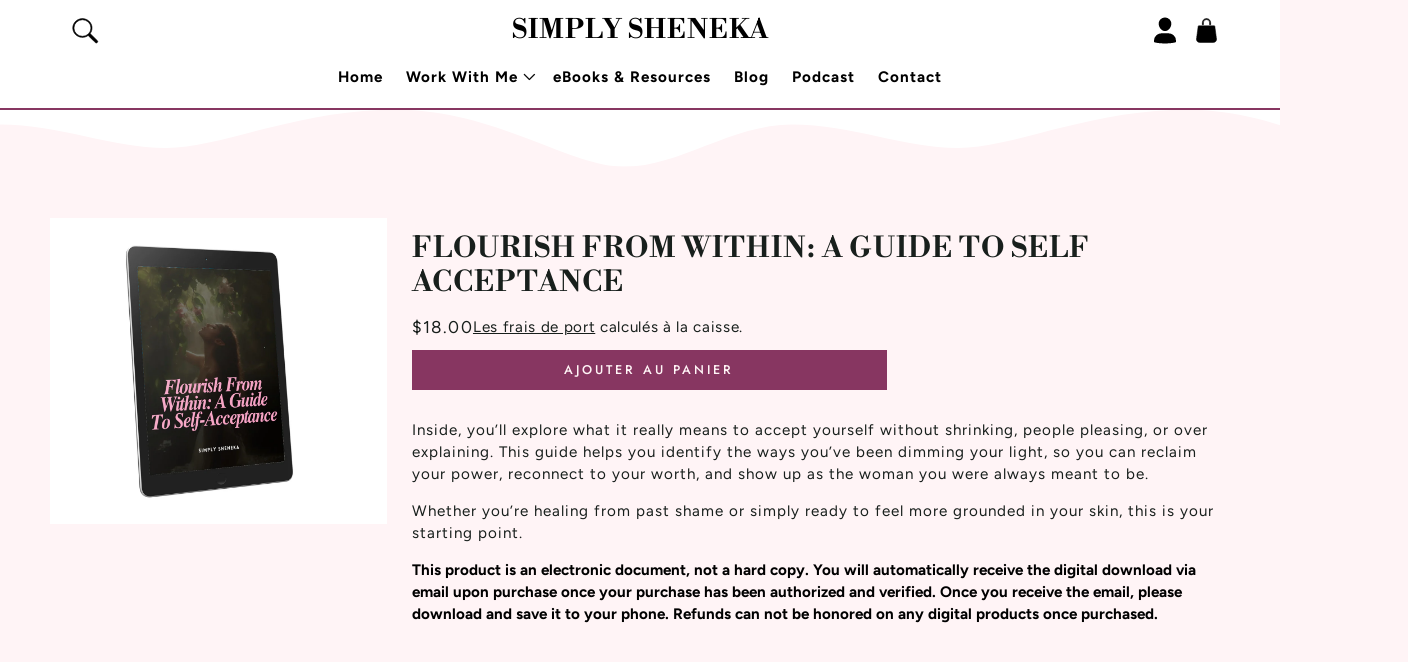

--- FILE ---
content_type: text/html; charset=utf-8
request_url: https://simplysheneka.net/fr-au/products/flourish-from-within-a-guide-to-self-acceptance
body_size: 25708
content:
<!doctype html>
<html class="no-js" lang="fr">
  <head>
    <meta charset="utf-8">
    <meta http-equiv="X-UA-Compatible" content="IE=edge">
    <meta name="viewport" content="width=device-width,initial-scale=1">
    <meta name="theme-color" content="">
    <link rel="canonical" href="https://simplysheneka.net/fr-au/products/flourish-from-within-a-guide-to-self-acceptance">
    <link rel="preconnect" href="https://cdn.shopify.com" crossorigin><link rel="icon" type="image/png" href="//simplysheneka.net/cdn/shop/files/SIMPLY_SHENEKA_LOGO_-_Edited.png?crop=center&height=32&v=1748303468&width=32"><link rel="preconnect" href="https://fonts.shopifycdn.com" crossorigin><title>
      Simply Sheneka | Flourish From Within: A Guide To Self Acceptance
</title>

    
      <meta name="description" content="Whether you’re healing from past shame or simply ready to feel more grounded in your skin, this is your starting point.">
    

    

<meta property="og:site_name" content="Simply Sheneka">
<meta property="og:url" content="https://simplysheneka.net/fr-au/products/flourish-from-within-a-guide-to-self-acceptance">
<meta property="og:title" content="Simply Sheneka | Flourish From Within: A Guide To Self Acceptance">
<meta property="og:type" content="product">
<meta property="og:description" content="Whether you’re healing from past shame or simply ready to feel more grounded in your skin, this is your starting point."><meta property="og:image" content="http://simplysheneka.net/cdn/shop/files/FlourishFromWithinAGuideToSelfAcceptance..jpg?v=1749859130">
  <meta property="og:image:secure_url" content="https://simplysheneka.net/cdn/shop/files/FlourishFromWithinAGuideToSelfAcceptance..jpg?v=1749859130">
  <meta property="og:image:width" content="1500">
  <meta property="og:image:height" content="1366"><meta property="og:price:amount" content="18.00">
  <meta property="og:price:currency" content="AUD"><meta name="twitter:site" content="@https://x.com/avirgoworld"><meta name="twitter:card" content="summary_large_image">
<meta name="twitter:title" content="Simply Sheneka | Flourish From Within: A Guide To Self Acceptance">
<meta name="twitter:description" content="Whether you’re healing from past shame or simply ready to feel more grounded in your skin, this is your starting point.">


    <script src="//simplysheneka.net/cdn/shop/t/30/assets/global.js?v=105393153370860270251769486758" defer="defer"></script>
    <script>window.performance && window.performance.mark && window.performance.mark('shopify.content_for_header.start');</script><meta id="shopify-digital-wallet" name="shopify-digital-wallet" content="/55679877171/digital_wallets/dialog">
<meta name="shopify-checkout-api-token" content="d4e80665f2d5b5835ce07491964e8206">
<meta id="in-context-paypal-metadata" data-shop-id="55679877171" data-venmo-supported="true" data-environment="production" data-locale="fr_FR" data-paypal-v4="true" data-currency="AUD">
<link rel="alternate" hreflang="x-default" href="https://simplysheneka.net/products/flourish-from-within-a-guide-to-self-acceptance">
<link rel="alternate" hreflang="en" href="https://simplysheneka.net/products/flourish-from-within-a-guide-to-self-acceptance">
<link rel="alternate" hreflang="es" href="https://simplysheneka.net/es/products/flourish-from-within-a-guide-to-self-acceptance">
<link rel="alternate" hreflang="fr" href="https://simplysheneka.net/fr/products/flourish-from-within-a-guide-to-self-acceptance">
<link rel="alternate" hreflang="en-CA" href="https://simplysheneka.net/en-ca/products/flourish-from-within-a-guide-to-self-acceptance">
<link rel="alternate" hreflang="fr-CA" href="https://simplysheneka.net/fr-ca/products/flourish-from-within-a-guide-to-self-acceptance">
<link rel="alternate" hreflang="en-GB" href="https://simplysheneka.net/en-gb/products/flourish-from-within-a-guide-to-self-acceptance">
<link rel="alternate" hreflang="fr-GB" href="https://simplysheneka.net/fr-gb/products/flourish-from-within-a-guide-to-self-acceptance">
<link rel="alternate" hreflang="en-AU" href="https://simplysheneka.net/en-au/products/flourish-from-within-a-guide-to-self-acceptance">
<link rel="alternate" hreflang="fr-AU" href="https://simplysheneka.net/fr-au/products/flourish-from-within-a-guide-to-self-acceptance">
<link rel="alternate" type="application/json+oembed" href="https://simplysheneka.net/fr-au/products/flourish-from-within-a-guide-to-self-acceptance.oembed">
<script async="async" src="/checkouts/internal/preloads.js?locale=fr-AU"></script>
<script id="apple-pay-shop-capabilities" type="application/json">{"shopId":55679877171,"countryCode":"US","currencyCode":"AUD","merchantCapabilities":["supports3DS"],"merchantId":"gid:\/\/shopify\/Shop\/55679877171","merchantName":"Simply Sheneka","requiredBillingContactFields":["postalAddress","email","phone"],"requiredShippingContactFields":["postalAddress","email","phone"],"shippingType":"shipping","supportedNetworks":["visa","masterCard","amex","discover","elo","jcb"],"total":{"type":"pending","label":"Simply Sheneka","amount":"1.00"},"shopifyPaymentsEnabled":true,"supportsSubscriptions":true}</script>
<script id="shopify-features" type="application/json">{"accessToken":"d4e80665f2d5b5835ce07491964e8206","betas":["rich-media-storefront-analytics"],"domain":"simplysheneka.net","predictiveSearch":true,"shopId":55679877171,"locale":"fr"}</script>
<script>var Shopify = Shopify || {};
Shopify.shop = "simplysheneka.myshopify.com";
Shopify.locale = "fr";
Shopify.currency = {"active":"AUD","rate":"1.4618233"};
Shopify.country = "AU";
Shopify.theme = {"name":"Leap","id":141106118707,"schema_name":"Divide","schema_version":"3.4.1","theme_store_id":2273,"role":"main"};
Shopify.theme.handle = "null";
Shopify.theme.style = {"id":null,"handle":null};
Shopify.cdnHost = "simplysheneka.net/cdn";
Shopify.routes = Shopify.routes || {};
Shopify.routes.root = "/fr-au/";</script>
<script type="module">!function(o){(o.Shopify=o.Shopify||{}).modules=!0}(window);</script>
<script>!function(o){function n(){var o=[];function n(){o.push(Array.prototype.slice.apply(arguments))}return n.q=o,n}var t=o.Shopify=o.Shopify||{};t.loadFeatures=n(),t.autoloadFeatures=n()}(window);</script>
<script id="shop-js-analytics" type="application/json">{"pageType":"product"}</script>
<script defer="defer" async type="module" src="//simplysheneka.net/cdn/shopifycloud/shop-js/modules/v2/client.init-shop-cart-sync_Lpn8ZOi5.fr.esm.js"></script>
<script defer="defer" async type="module" src="//simplysheneka.net/cdn/shopifycloud/shop-js/modules/v2/chunk.common_X4Hu3kma.esm.js"></script>
<script defer="defer" async type="module" src="//simplysheneka.net/cdn/shopifycloud/shop-js/modules/v2/chunk.modal_BV0V5IrV.esm.js"></script>
<script type="module">
  await import("//simplysheneka.net/cdn/shopifycloud/shop-js/modules/v2/client.init-shop-cart-sync_Lpn8ZOi5.fr.esm.js");
await import("//simplysheneka.net/cdn/shopifycloud/shop-js/modules/v2/chunk.common_X4Hu3kma.esm.js");
await import("//simplysheneka.net/cdn/shopifycloud/shop-js/modules/v2/chunk.modal_BV0V5IrV.esm.js");

  window.Shopify.SignInWithShop?.initShopCartSync?.({"fedCMEnabled":true,"windoidEnabled":true});

</script>
<script>(function() {
  var isLoaded = false;
  function asyncLoad() {
    if (isLoaded) return;
    isLoaded = true;
    var urls = ["https:\/\/cdn.nfcube.com\/instafeed-8c292f06b4a364d4f7be063e90e80b20.js?shop=simplysheneka.myshopify.com"];
    for (var i = 0; i < urls.length; i++) {
      var s = document.createElement('script');
      s.type = 'text/javascript';
      s.async = true;
      s.src = urls[i];
      var x = document.getElementsByTagName('script')[0];
      x.parentNode.insertBefore(s, x);
    }
  };
  if(window.attachEvent) {
    window.attachEvent('onload', asyncLoad);
  } else {
    window.addEventListener('load', asyncLoad, false);
  }
})();</script>
<script id="__st">var __st={"a":55679877171,"offset":-18000,"reqid":"812cc7b3-ad0f-4d43-b519-b33e9f30e3e3-1770022943","pageurl":"simplysheneka.net\/fr-au\/products\/flourish-from-within-a-guide-to-self-acceptance","u":"d8737ee9ab98","p":"product","rtyp":"product","rid":7346171117619};</script>
<script>window.ShopifyPaypalV4VisibilityTracking = true;</script>
<script id="captcha-bootstrap">!function(){'use strict';const t='contact',e='account',n='new_comment',o=[[t,t],['blogs',n],['comments',n],[t,'customer']],c=[[e,'customer_login'],[e,'guest_login'],[e,'recover_customer_password'],[e,'create_customer']],r=t=>t.map((([t,e])=>`form[action*='/${t}']:not([data-nocaptcha='true']) input[name='form_type'][value='${e}']`)).join(','),a=t=>()=>t?[...document.querySelectorAll(t)].map((t=>t.form)):[];function s(){const t=[...o],e=r(t);return a(e)}const i='password',u='form_key',d=['recaptcha-v3-token','g-recaptcha-response','h-captcha-response',i],f=()=>{try{return window.sessionStorage}catch{return}},m='__shopify_v',_=t=>t.elements[u];function p(t,e,n=!1){try{const o=window.sessionStorage,c=JSON.parse(o.getItem(e)),{data:r}=function(t){const{data:e,action:n}=t;return t[m]||n?{data:e,action:n}:{data:t,action:n}}(c);for(const[e,n]of Object.entries(r))t.elements[e]&&(t.elements[e].value=n);n&&o.removeItem(e)}catch(o){console.error('form repopulation failed',{error:o})}}const l='form_type',E='cptcha';function T(t){t.dataset[E]=!0}const w=window,h=w.document,L='Shopify',v='ce_forms',y='captcha';let A=!1;((t,e)=>{const n=(g='f06e6c50-85a8-45c8-87d0-21a2b65856fe',I='https://cdn.shopify.com/shopifycloud/storefront-forms-hcaptcha/ce_storefront_forms_captcha_hcaptcha.v1.5.2.iife.js',D={infoText:'Protégé par hCaptcha',privacyText:'Confidentialité',termsText:'Conditions'},(t,e,n)=>{const o=w[L][v],c=o.bindForm;if(c)return c(t,g,e,D).then(n);var r;o.q.push([[t,g,e,D],n]),r=I,A||(h.body.append(Object.assign(h.createElement('script'),{id:'captcha-provider',async:!0,src:r})),A=!0)});var g,I,D;w[L]=w[L]||{},w[L][v]=w[L][v]||{},w[L][v].q=[],w[L][y]=w[L][y]||{},w[L][y].protect=function(t,e){n(t,void 0,e),T(t)},Object.freeze(w[L][y]),function(t,e,n,w,h,L){const[v,y,A,g]=function(t,e,n){const i=e?o:[],u=t?c:[],d=[...i,...u],f=r(d),m=r(i),_=r(d.filter((([t,e])=>n.includes(e))));return[a(f),a(m),a(_),s()]}(w,h,L),I=t=>{const e=t.target;return e instanceof HTMLFormElement?e:e&&e.form},D=t=>v().includes(t);t.addEventListener('submit',(t=>{const e=I(t);if(!e)return;const n=D(e)&&!e.dataset.hcaptchaBound&&!e.dataset.recaptchaBound,o=_(e),c=g().includes(e)&&(!o||!o.value);(n||c)&&t.preventDefault(),c&&!n&&(function(t){try{if(!f())return;!function(t){const e=f();if(!e)return;const n=_(t);if(!n)return;const o=n.value;o&&e.removeItem(o)}(t);const e=Array.from(Array(32),(()=>Math.random().toString(36)[2])).join('');!function(t,e){_(t)||t.append(Object.assign(document.createElement('input'),{type:'hidden',name:u})),t.elements[u].value=e}(t,e),function(t,e){const n=f();if(!n)return;const o=[...t.querySelectorAll(`input[type='${i}']`)].map((({name:t})=>t)),c=[...d,...o],r={};for(const[a,s]of new FormData(t).entries())c.includes(a)||(r[a]=s);n.setItem(e,JSON.stringify({[m]:1,action:t.action,data:r}))}(t,e)}catch(e){console.error('failed to persist form',e)}}(e),e.submit())}));const S=(t,e)=>{t&&!t.dataset[E]&&(n(t,e.some((e=>e===t))),T(t))};for(const o of['focusin','change'])t.addEventListener(o,(t=>{const e=I(t);D(e)&&S(e,y())}));const B=e.get('form_key'),M=e.get(l),P=B&&M;t.addEventListener('DOMContentLoaded',(()=>{const t=y();if(P)for(const e of t)e.elements[l].value===M&&p(e,B);[...new Set([...A(),...v().filter((t=>'true'===t.dataset.shopifyCaptcha))])].forEach((e=>S(e,t)))}))}(h,new URLSearchParams(w.location.search),n,t,e,['guest_login'])})(!0,!0)}();</script>
<script integrity="sha256-4kQ18oKyAcykRKYeNunJcIwy7WH5gtpwJnB7kiuLZ1E=" data-source-attribution="shopify.loadfeatures" defer="defer" src="//simplysheneka.net/cdn/shopifycloud/storefront/assets/storefront/load_feature-a0a9edcb.js" crossorigin="anonymous"></script>
<script data-source-attribution="shopify.dynamic_checkout.dynamic.init">var Shopify=Shopify||{};Shopify.PaymentButton=Shopify.PaymentButton||{isStorefrontPortableWallets:!0,init:function(){window.Shopify.PaymentButton.init=function(){};var t=document.createElement("script");t.src="https://simplysheneka.net/cdn/shopifycloud/portable-wallets/latest/portable-wallets.fr.js",t.type="module",document.head.appendChild(t)}};
</script>
<script data-source-attribution="shopify.dynamic_checkout.buyer_consent">
  function portableWalletsHideBuyerConsent(e){var t=document.getElementById("shopify-buyer-consent"),n=document.getElementById("shopify-subscription-policy-button");t&&n&&(t.classList.add("hidden"),t.setAttribute("aria-hidden","true"),n.removeEventListener("click",e))}function portableWalletsShowBuyerConsent(e){var t=document.getElementById("shopify-buyer-consent"),n=document.getElementById("shopify-subscription-policy-button");t&&n&&(t.classList.remove("hidden"),t.removeAttribute("aria-hidden"),n.addEventListener("click",e))}window.Shopify?.PaymentButton&&(window.Shopify.PaymentButton.hideBuyerConsent=portableWalletsHideBuyerConsent,window.Shopify.PaymentButton.showBuyerConsent=portableWalletsShowBuyerConsent);
</script>
<script data-source-attribution="shopify.dynamic_checkout.cart.bootstrap">document.addEventListener("DOMContentLoaded",(function(){function t(){return document.querySelector("shopify-accelerated-checkout-cart, shopify-accelerated-checkout")}if(t())Shopify.PaymentButton.init();else{new MutationObserver((function(e,n){t()&&(Shopify.PaymentButton.init(),n.disconnect())})).observe(document.body,{childList:!0,subtree:!0})}}));
</script>
<link id="shopify-accelerated-checkout-styles" rel="stylesheet" media="screen" href="https://simplysheneka.net/cdn/shopifycloud/portable-wallets/latest/accelerated-checkout-backwards-compat.css" crossorigin="anonymous">
<style id="shopify-accelerated-checkout-cart">
        #shopify-buyer-consent {
  margin-top: 1em;
  display: inline-block;
  width: 100%;
}

#shopify-buyer-consent.hidden {
  display: none;
}

#shopify-subscription-policy-button {
  background: none;
  border: none;
  padding: 0;
  text-decoration: underline;
  font-size: inherit;
  cursor: pointer;
}

#shopify-subscription-policy-button::before {
  box-shadow: none;
}

      </style>
<script id="sections-script" data-sections="header" defer="defer" src="//simplysheneka.net/cdn/shop/t/30/compiled_assets/scripts.js?v=2373"></script>
<script>window.performance && window.performance.mark && window.performance.mark('shopify.content_for_header.end');</script>
<style data-shopify>
      @font-face {
  font-family: Figtree;
  font-weight: 400;
  font-style: normal;
  font-display: swap;
  src: url("//simplysheneka.net/cdn/fonts/figtree/figtree_n4.3c0838aba1701047e60be6a99a1b0a40ce9b8419.woff2") format("woff2"),
       url("//simplysheneka.net/cdn/fonts/figtree/figtree_n4.c0575d1db21fc3821f17fd6617d3dee552312137.woff") format("woff");
}

      @font-face {
  font-family: Figtree;
  font-weight: 700;
  font-style: normal;
  font-display: swap;
  src: url("//simplysheneka.net/cdn/fonts/figtree/figtree_n7.2fd9bfe01586148e644724096c9d75e8c7a90e55.woff2") format("woff2"),
       url("//simplysheneka.net/cdn/fonts/figtree/figtree_n7.ea05de92d862f9594794ab281c4c3a67501ef5fc.woff") format("woff");
}

      @font-face {
  font-family: Figtree;
  font-weight: 400;
  font-style: italic;
  font-display: swap;
  src: url("//simplysheneka.net/cdn/fonts/figtree/figtree_i4.89f7a4275c064845c304a4cf8a4a586060656db2.woff2") format("woff2"),
       url("//simplysheneka.net/cdn/fonts/figtree/figtree_i4.6f955aaaafc55a22ffc1f32ecf3756859a5ad3e2.woff") format("woff");
}

      @font-face {
  font-family: Figtree;
  font-weight: 700;
  font-style: italic;
  font-display: swap;
  src: url("//simplysheneka.net/cdn/fonts/figtree/figtree_i7.06add7096a6f2ab742e09ec7e498115904eda1fe.woff2") format("woff2"),
       url("//simplysheneka.net/cdn/fonts/figtree/figtree_i7.ee584b5fcaccdbb5518c0228158941f8df81b101.woff") format("woff");
}

      
        @font-face {
  font-family: "Libre Bodoni";
  font-weight: 700;
  font-style: normal;
  font-display: swap;
  src: url("//simplysheneka.net/cdn/fonts/libre_bodoni/librebodoni_n7.03c7112c18b28f770d666d00a0e0ca7087477112.woff2") format("woff2"),
       url("//simplysheneka.net/cdn/fonts/libre_bodoni/librebodoni_n7.c57e35cee3171b6c682844e94b518bd6c405956b.woff") format("woff");
}

      
      
        @font-face {
  font-family: Jost;
  font-weight: 500;
  font-style: normal;
  font-display: swap;
  src: url("//simplysheneka.net/cdn/fonts/jost/jost_n5.7c8497861ffd15f4e1284cd221f14658b0e95d61.woff2") format("woff2"),
       url("//simplysheneka.net/cdn/fonts/jost/jost_n5.fb6a06896db583cc2df5ba1b30d9c04383119dd9.woff") format("woff");
}

      

      
        
          :root,
        
        .color-scheme-1 {
          --color-background: rgb(255,244,246);
          --color-background-rgb: 255,244,246;
          --color-text: rgb(24,31,28);
          --color-text-rgb: 24,31,28;
          --color-accent: rgb(135,54,97);
          --color-accent-rgb: 135,54,97;
          --color-accent-text: rgb(255,244,246);
          --color-accent-text-rgb: 255,244,246;
          --color-contrast: rgb(158,169,63);
          --color-contrast-rgb: 158,169,63;
          --color-contrast-text: rgb(24,31,28);
          --color-contrast-text-rgb: 24,31,28;
        }

        .shopify-section:has(.section-standard.color-scheme-1:not(.no-color-scheme-conflict)) + .shopify-section .section-outer:not(.has-divider) .section-standard.color-scheme-1:not(.no-color-scheme-conflict) {
          padding-top: calc(var(--override-padding-top, 0px) * 0.64);
        }

        .shopify-section:has(.section-standard.color-scheme-1:not(.no-color-scheme-conflict)):has(+ .shopify-section .section-standard.color-scheme-1:not(.no-color-scheme-conflict)) .section-outer .section-standard {
          padding-bottom: calc(var(--override-padding-bottom, 0px) * 0.64);
        }

        .shopify-section:has(.section-standard.color-scheme-1:not(.no-color-scheme-conflict)) + .shopify-section .section-outer:not(.has-divider) .section-standard.color-scheme-1:not(.no-color-scheme-conflict) .contained-section {
          padding-top: calc(0.1rem + calc(var(--override-padding-top, 0px) * 0.64));
        }

        .shopify-section:has(.section-standard.color-scheme-1:not(.no-color-scheme-conflict)):has(+ .shopify-section .section-standard.color-scheme-1:not(.no-color-scheme-conflict)) .section-outer .section-standard .contained-section {
          padding-bottom: calc(0.1rem + calc(var(--override-padding-bottom, 0px) * 0.64));
        }
      
        
        .color-scheme-2 {
          --color-background: rgb(255,255,255);
          --color-background-rgb: 255,255,255;
          --color-text: rgb(0,0,0);
          --color-text-rgb: 0,0,0;
          --color-accent: rgb(158,169,63);
          --color-accent-rgb: 158,169,63;
          --color-accent-text: rgb(0,0,0);
          --color-accent-text-rgb: 0,0,0;
          --color-contrast: rgb(135,54,97);
          --color-contrast-rgb: 135,54,97;
          --color-contrast-text: rgb(0,0,0);
          --color-contrast-text-rgb: 0,0,0;
        }

        .shopify-section:has(.section-standard.color-scheme-2:not(.no-color-scheme-conflict)) + .shopify-section .section-outer:not(.has-divider) .section-standard.color-scheme-2:not(.no-color-scheme-conflict) {
          padding-top: calc(var(--override-padding-top, 0px) * 0.64);
        }

        .shopify-section:has(.section-standard.color-scheme-2:not(.no-color-scheme-conflict)):has(+ .shopify-section .section-standard.color-scheme-2:not(.no-color-scheme-conflict)) .section-outer .section-standard {
          padding-bottom: calc(var(--override-padding-bottom, 0px) * 0.64);
        }

        .shopify-section:has(.section-standard.color-scheme-2:not(.no-color-scheme-conflict)) + .shopify-section .section-outer:not(.has-divider) .section-standard.color-scheme-2:not(.no-color-scheme-conflict) .contained-section {
          padding-top: calc(0.1rem + calc(var(--override-padding-top, 0px) * 0.64));
        }

        .shopify-section:has(.section-standard.color-scheme-2:not(.no-color-scheme-conflict)):has(+ .shopify-section .section-standard.color-scheme-2:not(.no-color-scheme-conflict)) .section-outer .section-standard .contained-section {
          padding-bottom: calc(0.1rem + calc(var(--override-padding-bottom, 0px) * 0.64));
        }
      
        
        .color-scheme-3 {
          --color-background: rgb(255,244,246);
          --color-background-rgb: 255,244,246;
          --color-text: rgb(24,31,28);
          --color-text-rgb: 24,31,28;
          --color-accent: rgb(158,169,63);
          --color-accent-rgb: 158,169,63;
          --color-accent-text: rgb(24,31,28);
          --color-accent-text-rgb: 24,31,28;
          --color-contrast: rgb(255,255,255);
          --color-contrast-rgb: 255,255,255;
          --color-contrast-text: rgb(24,31,28);
          --color-contrast-text-rgb: 24,31,28;
        }

        .shopify-section:has(.section-standard.color-scheme-3:not(.no-color-scheme-conflict)) + .shopify-section .section-outer:not(.has-divider) .section-standard.color-scheme-3:not(.no-color-scheme-conflict) {
          padding-top: calc(var(--override-padding-top, 0px) * 0.64);
        }

        .shopify-section:has(.section-standard.color-scheme-3:not(.no-color-scheme-conflict)):has(+ .shopify-section .section-standard.color-scheme-3:not(.no-color-scheme-conflict)) .section-outer .section-standard {
          padding-bottom: calc(var(--override-padding-bottom, 0px) * 0.64);
        }

        .shopify-section:has(.section-standard.color-scheme-3:not(.no-color-scheme-conflict)) + .shopify-section .section-outer:not(.has-divider) .section-standard.color-scheme-3:not(.no-color-scheme-conflict) .contained-section {
          padding-top: calc(0.1rem + calc(var(--override-padding-top, 0px) * 0.64));
        }

        .shopify-section:has(.section-standard.color-scheme-3:not(.no-color-scheme-conflict)):has(+ .shopify-section .section-standard.color-scheme-3:not(.no-color-scheme-conflict)) .section-outer .section-standard .contained-section {
          padding-bottom: calc(0.1rem + calc(var(--override-padding-bottom, 0px) * 0.64));
        }
      
        
        .color-scheme-4 {
          --color-background: rgb(158,169,63);
          --color-background-rgb: 158,169,63;
          --color-text: rgb(24,31,28);
          --color-text-rgb: 24,31,28;
          --color-accent: rgb(255,255,255);
          --color-accent-rgb: 255,255,255;
          --color-accent-text: rgb(24,31,28);
          --color-accent-text-rgb: 24,31,28;
          --color-contrast: rgb(255,244,246);
          --color-contrast-rgb: 255,244,246;
          --color-contrast-text: rgb(24,31,28);
          --color-contrast-text-rgb: 24,31,28;
        }

        .shopify-section:has(.section-standard.color-scheme-4:not(.no-color-scheme-conflict)) + .shopify-section .section-outer:not(.has-divider) .section-standard.color-scheme-4:not(.no-color-scheme-conflict) {
          padding-top: calc(var(--override-padding-top, 0px) * 0.64);
        }

        .shopify-section:has(.section-standard.color-scheme-4:not(.no-color-scheme-conflict)):has(+ .shopify-section .section-standard.color-scheme-4:not(.no-color-scheme-conflict)) .section-outer .section-standard {
          padding-bottom: calc(var(--override-padding-bottom, 0px) * 0.64);
        }

        .shopify-section:has(.section-standard.color-scheme-4:not(.no-color-scheme-conflict)) + .shopify-section .section-outer:not(.has-divider) .section-standard.color-scheme-4:not(.no-color-scheme-conflict) .contained-section {
          padding-top: calc(0.1rem + calc(var(--override-padding-top, 0px) * 0.64));
        }

        .shopify-section:has(.section-standard.color-scheme-4:not(.no-color-scheme-conflict)):has(+ .shopify-section .section-standard.color-scheme-4:not(.no-color-scheme-conflict)) .section-outer .section-standard .contained-section {
          padding-bottom: calc(0.1rem + calc(var(--override-padding-bottom, 0px) * 0.64));
        }
      
        
        .color-scheme-5 {
          --color-background: rgb(135,54,97);
          --color-background-rgb: 135,54,97;
          --color-text: rgb(255,255,255);
          --color-text-rgb: 255,255,255;
          --color-accent: rgb(255,255,255);
          --color-accent-rgb: 255,255,255;
          --color-accent-text: rgb(24,31,28);
          --color-accent-text-rgb: 24,31,28;
          --color-contrast: rgb(255,244,246);
          --color-contrast-rgb: 255,244,246;
          --color-contrast-text: rgb(24,31,28);
          --color-contrast-text-rgb: 24,31,28;
        }

        .shopify-section:has(.section-standard.color-scheme-5:not(.no-color-scheme-conflict)) + .shopify-section .section-outer:not(.has-divider) .section-standard.color-scheme-5:not(.no-color-scheme-conflict) {
          padding-top: calc(var(--override-padding-top, 0px) * 0.64);
        }

        .shopify-section:has(.section-standard.color-scheme-5:not(.no-color-scheme-conflict)):has(+ .shopify-section .section-standard.color-scheme-5:not(.no-color-scheme-conflict)) .section-outer .section-standard {
          padding-bottom: calc(var(--override-padding-bottom, 0px) * 0.64);
        }

        .shopify-section:has(.section-standard.color-scheme-5:not(.no-color-scheme-conflict)) + .shopify-section .section-outer:not(.has-divider) .section-standard.color-scheme-5:not(.no-color-scheme-conflict) .contained-section {
          padding-top: calc(0.1rem + calc(var(--override-padding-top, 0px) * 0.64));
        }

        .shopify-section:has(.section-standard.color-scheme-5:not(.no-color-scheme-conflict)):has(+ .shopify-section .section-standard.color-scheme-5:not(.no-color-scheme-conflict)) .section-outer .section-standard .contained-section {
          padding-bottom: calc(0.1rem + calc(var(--override-padding-bottom, 0px) * 0.64));
        }
      
        
        .color-scheme-6 {
          --color-background: rgb(24,31,28);
          --color-background-rgb: 24,31,28;
          --color-text: rgb(255,255,255);
          --color-text-rgb: 255,255,255;
          --color-accent: rgb(255,244,246);
          --color-accent-rgb: 255,244,246;
          --color-accent-text: rgb(24,31,28);
          --color-accent-text-rgb: 24,31,28;
          --color-contrast: rgb(158,169,63);
          --color-contrast-rgb: 158,169,63;
          --color-contrast-text: rgb(24,31,28);
          --color-contrast-text-rgb: 24,31,28;
        }

        .shopify-section:has(.section-standard.color-scheme-6:not(.no-color-scheme-conflict)) + .shopify-section .section-outer:not(.has-divider) .section-standard.color-scheme-6:not(.no-color-scheme-conflict) {
          padding-top: calc(var(--override-padding-top, 0px) * 0.64);
        }

        .shopify-section:has(.section-standard.color-scheme-6:not(.no-color-scheme-conflict)):has(+ .shopify-section .section-standard.color-scheme-6:not(.no-color-scheme-conflict)) .section-outer .section-standard {
          padding-bottom: calc(var(--override-padding-bottom, 0px) * 0.64);
        }

        .shopify-section:has(.section-standard.color-scheme-6:not(.no-color-scheme-conflict)) + .shopify-section .section-outer:not(.has-divider) .section-standard.color-scheme-6:not(.no-color-scheme-conflict) .contained-section {
          padding-top: calc(0.1rem + calc(var(--override-padding-top, 0px) * 0.64));
        }

        .shopify-section:has(.section-standard.color-scheme-6:not(.no-color-scheme-conflict)):has(+ .shopify-section .section-standard.color-scheme-6:not(.no-color-scheme-conflict)) .section-outer .section-standard .contained-section {
          padding-bottom: calc(0.1rem + calc(var(--override-padding-bottom, 0px) * 0.64));
        }
      
        
        .color-scheme-7703d2d6-f742-4992-aa28-b477f5eb47e0 {
          --color-background: rgb(255,244,246);
          --color-background-rgb: 255,244,246;
          --color-text: rgb(24,31,28);
          --color-text-rgb: 24,31,28;
          --color-accent: rgb(135,54,97);
          --color-accent-rgb: 135,54,97;
          --color-accent-text: rgb(255,244,246);
          --color-accent-text-rgb: 255,244,246;
          --color-contrast: rgb(158,169,63);
          --color-contrast-rgb: 158,169,63;
          --color-contrast-text: rgb(24,31,28);
          --color-contrast-text-rgb: 24,31,28;
        }

        .shopify-section:has(.section-standard.color-scheme-7703d2d6-f742-4992-aa28-b477f5eb47e0:not(.no-color-scheme-conflict)) + .shopify-section .section-outer:not(.has-divider) .section-standard.color-scheme-7703d2d6-f742-4992-aa28-b477f5eb47e0:not(.no-color-scheme-conflict) {
          padding-top: calc(var(--override-padding-top, 0px) * 0.64);
        }

        .shopify-section:has(.section-standard.color-scheme-7703d2d6-f742-4992-aa28-b477f5eb47e0:not(.no-color-scheme-conflict)):has(+ .shopify-section .section-standard.color-scheme-7703d2d6-f742-4992-aa28-b477f5eb47e0:not(.no-color-scheme-conflict)) .section-outer .section-standard {
          padding-bottom: calc(var(--override-padding-bottom, 0px) * 0.64);
        }

        .shopify-section:has(.section-standard.color-scheme-7703d2d6-f742-4992-aa28-b477f5eb47e0:not(.no-color-scheme-conflict)) + .shopify-section .section-outer:not(.has-divider) .section-standard.color-scheme-7703d2d6-f742-4992-aa28-b477f5eb47e0:not(.no-color-scheme-conflict) .contained-section {
          padding-top: calc(0.1rem + calc(var(--override-padding-top, 0px) * 0.64));
        }

        .shopify-section:has(.section-standard.color-scheme-7703d2d6-f742-4992-aa28-b477f5eb47e0:not(.no-color-scheme-conflict)):has(+ .shopify-section .section-standard.color-scheme-7703d2d6-f742-4992-aa28-b477f5eb47e0:not(.no-color-scheme-conflict)) .section-outer .section-standard .contained-section {
          padding-bottom: calc(0.1rem + calc(var(--override-padding-bottom, 0px) * 0.64));
        }
      

      :root,
      :before {

        --font-header-family: "Libre Bodoni", serif;
        --font-header-style: normal;
        --font-header-weight: 700;
        --font-header-scale: 1.0;
        --font-header-line-height: 1.2;
        --font-header-letter-spacing: 1px;
        --font-header-text-transform: uppercase;
        
        --font-body-family: Figtree, sans-serif;
        --font-body-style: normal;
        --font-body-weight: 400;
        --font-body-scale: 0.95;
        --font-body-line-height: 1.5;
        --font-body-letter-spacing: 1px;

        --font-button-family: Jost, sans-serif;
        --font-button-style: normal;
        --font-button-weight: 500;
        --font-button-scale: 0.95;
        --font-button-letter-spacing: 3px;
        --font-button-text-transform: uppercase;

        --divider-style: url("divider-waves.svg");
        --divider-height: 6rem;
        --text-alignment: center;

        --corner-radius-button: 0px;
        --corner-radius-field: 0px;
        --corner-radius-image: 0px;

        --line-width-divider: 2px;
        --line-width-button: 1.5px;
        --line-width-field: 1.5px;
        --line-width-background-shape: 2px;
        --line-width-icon: 1px;
      }

      

      .field__input, 
      .select__select, 
      .customer .field input,
      .search__input.field__input,
      .customer select,
      .customer .field textarea {
        
          border: 1px solid var(--color-contrast);
          background: none;
        
      }

      .field__label,
      .customer .field label,
      .newsletter-form__button,
      .newsletter-form__field-wrapper .field__input,
      .field--select-container {
        
          color: var(--color-text);
        
      }
      
      *,
      *::before,
      *::after {
        box-sizing: inherit;
      }

      html {
        box-sizing: border-box;
        font-size: calc(var(--font-body-scale) * 62.5%);
        height: 100%;
      }

      body {
        display: grid;
        grid-template-rows: auto auto 1fr auto;
        grid-template-columns: 100%;
        min-height: 100%;
        margin: 0;
        font-size: 1.5rem;
        letter-spacing: var(--font-body-letter-spacing);
        line-height: var(--font-body-line-height);
        font-family: var(--font-body-family);
        font-style: var(--font-body-style);
        font-weight: var(--font-body-weight);
        background: var(--color-background);
      }

      @media screen and (min-width: 750px) {
        body {
          font-size: 1.6rem;
        }
      }
      
      @media screen and (max-width: 749px) {
        .grid {
          grid-template-columns: repeat(2, 1fr);
        }
      }
      
    </style>

    <link href="//simplysheneka.net/cdn/shop/t/30/assets/main.css?v=78085478479276012081769486758" rel="stylesheet" type="text/css" media="all" />
    <link href="//simplysheneka.net/cdn/shop/t/30/assets/sections.css?v=88930974221329744231769486758" rel="stylesheet" type="text/css" media="all" />
<link rel="preload" as="font" href="//simplysheneka.net/cdn/fonts/figtree/figtree_n4.3c0838aba1701047e60be6a99a1b0a40ce9b8419.woff2" type="font/woff2" crossorigin><link rel="preload" as="font" href="//simplysheneka.net/cdn/fonts/libre_bodoni/librebodoni_n7.03c7112c18b28f770d666d00a0e0ca7087477112.woff2" type="font/woff2" crossorigin><script>document.documentElement.className = document.documentElement.className.replace('no-js', 'js');
    if (Shopify.designMode) {
      document.documentElement.classList.add('shopify-design-mode');
    }
    </script>
  <!-- BEGIN app block: shopify://apps/tnc-terms-checkbox/blocks/app-embed/2b45c8fb-5ee2-4392-8a72-b663da1d38ad -->
<script async src="https://app.tncapp.com/get_script/?shop_url=simplysheneka.myshopify.com"></script>


<!-- END app block --><script src="https://cdn.shopify.com/extensions/019bff7c-ec80-7a2d-a5de-60055dabfbc7/https-appointly-com-66/assets/appointly-embed.js" type="text/javascript" defer="defer"></script>
<script src="https://cdn.shopify.com/extensions/6c66d7d0-f631-46bf-8039-ad48ac607ad6/forms-2301/assets/shopify-forms-loader.js" type="text/javascript" defer="defer"></script>
<link href="https://monorail-edge.shopifysvc.com" rel="dns-prefetch">
<script>(function(){if ("sendBeacon" in navigator && "performance" in window) {try {var session_token_from_headers = performance.getEntriesByType('navigation')[0].serverTiming.find(x => x.name == '_s').description;} catch {var session_token_from_headers = undefined;}var session_cookie_matches = document.cookie.match(/_shopify_s=([^;]*)/);var session_token_from_cookie = session_cookie_matches && session_cookie_matches.length === 2 ? session_cookie_matches[1] : "";var session_token = session_token_from_headers || session_token_from_cookie || "";function handle_abandonment_event(e) {var entries = performance.getEntries().filter(function(entry) {return /monorail-edge.shopifysvc.com/.test(entry.name);});if (!window.abandonment_tracked && entries.length === 0) {window.abandonment_tracked = true;var currentMs = Date.now();var navigation_start = performance.timing.navigationStart;var payload = {shop_id: 55679877171,url: window.location.href,navigation_start,duration: currentMs - navigation_start,session_token,page_type: "product"};window.navigator.sendBeacon("https://monorail-edge.shopifysvc.com/v1/produce", JSON.stringify({schema_id: "online_store_buyer_site_abandonment/1.1",payload: payload,metadata: {event_created_at_ms: currentMs,event_sent_at_ms: currentMs}}));}}window.addEventListener('pagehide', handle_abandonment_event);}}());</script>
<script id="web-pixels-manager-setup">(function e(e,d,r,n,o){if(void 0===o&&(o={}),!Boolean(null===(a=null===(i=window.Shopify)||void 0===i?void 0:i.analytics)||void 0===a?void 0:a.replayQueue)){var i,a;window.Shopify=window.Shopify||{};var t=window.Shopify;t.analytics=t.analytics||{};var s=t.analytics;s.replayQueue=[],s.publish=function(e,d,r){return s.replayQueue.push([e,d,r]),!0};try{self.performance.mark("wpm:start")}catch(e){}var l=function(){var e={modern:/Edge?\/(1{2}[4-9]|1[2-9]\d|[2-9]\d{2}|\d{4,})\.\d+(\.\d+|)|Firefox\/(1{2}[4-9]|1[2-9]\d|[2-9]\d{2}|\d{4,})\.\d+(\.\d+|)|Chrom(ium|e)\/(9{2}|\d{3,})\.\d+(\.\d+|)|(Maci|X1{2}).+ Version\/(15\.\d+|(1[6-9]|[2-9]\d|\d{3,})\.\d+)([,.]\d+|)( \(\w+\)|)( Mobile\/\w+|) Safari\/|Chrome.+OPR\/(9{2}|\d{3,})\.\d+\.\d+|(CPU[ +]OS|iPhone[ +]OS|CPU[ +]iPhone|CPU IPhone OS|CPU iPad OS)[ +]+(15[._]\d+|(1[6-9]|[2-9]\d|\d{3,})[._]\d+)([._]\d+|)|Android:?[ /-](13[3-9]|1[4-9]\d|[2-9]\d{2}|\d{4,})(\.\d+|)(\.\d+|)|Android.+Firefox\/(13[5-9]|1[4-9]\d|[2-9]\d{2}|\d{4,})\.\d+(\.\d+|)|Android.+Chrom(ium|e)\/(13[3-9]|1[4-9]\d|[2-9]\d{2}|\d{4,})\.\d+(\.\d+|)|SamsungBrowser\/([2-9]\d|\d{3,})\.\d+/,legacy:/Edge?\/(1[6-9]|[2-9]\d|\d{3,})\.\d+(\.\d+|)|Firefox\/(5[4-9]|[6-9]\d|\d{3,})\.\d+(\.\d+|)|Chrom(ium|e)\/(5[1-9]|[6-9]\d|\d{3,})\.\d+(\.\d+|)([\d.]+$|.*Safari\/(?![\d.]+ Edge\/[\d.]+$))|(Maci|X1{2}).+ Version\/(10\.\d+|(1[1-9]|[2-9]\d|\d{3,})\.\d+)([,.]\d+|)( \(\w+\)|)( Mobile\/\w+|) Safari\/|Chrome.+OPR\/(3[89]|[4-9]\d|\d{3,})\.\d+\.\d+|(CPU[ +]OS|iPhone[ +]OS|CPU[ +]iPhone|CPU IPhone OS|CPU iPad OS)[ +]+(10[._]\d+|(1[1-9]|[2-9]\d|\d{3,})[._]\d+)([._]\d+|)|Android:?[ /-](13[3-9]|1[4-9]\d|[2-9]\d{2}|\d{4,})(\.\d+|)(\.\d+|)|Mobile Safari.+OPR\/([89]\d|\d{3,})\.\d+\.\d+|Android.+Firefox\/(13[5-9]|1[4-9]\d|[2-9]\d{2}|\d{4,})\.\d+(\.\d+|)|Android.+Chrom(ium|e)\/(13[3-9]|1[4-9]\d|[2-9]\d{2}|\d{4,})\.\d+(\.\d+|)|Android.+(UC? ?Browser|UCWEB|U3)[ /]?(15\.([5-9]|\d{2,})|(1[6-9]|[2-9]\d|\d{3,})\.\d+)\.\d+|SamsungBrowser\/(5\.\d+|([6-9]|\d{2,})\.\d+)|Android.+MQ{2}Browser\/(14(\.(9|\d{2,})|)|(1[5-9]|[2-9]\d|\d{3,})(\.\d+|))(\.\d+|)|K[Aa][Ii]OS\/(3\.\d+|([4-9]|\d{2,})\.\d+)(\.\d+|)/},d=e.modern,r=e.legacy,n=navigator.userAgent;return n.match(d)?"modern":n.match(r)?"legacy":"unknown"}(),u="modern"===l?"modern":"legacy",c=(null!=n?n:{modern:"",legacy:""})[u],f=function(e){return[e.baseUrl,"/wpm","/b",e.hashVersion,"modern"===e.buildTarget?"m":"l",".js"].join("")}({baseUrl:d,hashVersion:r,buildTarget:u}),m=function(e){var d=e.version,r=e.bundleTarget,n=e.surface,o=e.pageUrl,i=e.monorailEndpoint;return{emit:function(e){var a=e.status,t=e.errorMsg,s=(new Date).getTime(),l=JSON.stringify({metadata:{event_sent_at_ms:s},events:[{schema_id:"web_pixels_manager_load/3.1",payload:{version:d,bundle_target:r,page_url:o,status:a,surface:n,error_msg:t},metadata:{event_created_at_ms:s}}]});if(!i)return console&&console.warn&&console.warn("[Web Pixels Manager] No Monorail endpoint provided, skipping logging."),!1;try{return self.navigator.sendBeacon.bind(self.navigator)(i,l)}catch(e){}var u=new XMLHttpRequest;try{return u.open("POST",i,!0),u.setRequestHeader("Content-Type","text/plain"),u.send(l),!0}catch(e){return console&&console.warn&&console.warn("[Web Pixels Manager] Got an unhandled error while logging to Monorail."),!1}}}}({version:r,bundleTarget:l,surface:e.surface,pageUrl:self.location.href,monorailEndpoint:e.monorailEndpoint});try{o.browserTarget=l,function(e){var d=e.src,r=e.async,n=void 0===r||r,o=e.onload,i=e.onerror,a=e.sri,t=e.scriptDataAttributes,s=void 0===t?{}:t,l=document.createElement("script"),u=document.querySelector("head"),c=document.querySelector("body");if(l.async=n,l.src=d,a&&(l.integrity=a,l.crossOrigin="anonymous"),s)for(var f in s)if(Object.prototype.hasOwnProperty.call(s,f))try{l.dataset[f]=s[f]}catch(e){}if(o&&l.addEventListener("load",o),i&&l.addEventListener("error",i),u)u.appendChild(l);else{if(!c)throw new Error("Did not find a head or body element to append the script");c.appendChild(l)}}({src:f,async:!0,onload:function(){if(!function(){var e,d;return Boolean(null===(d=null===(e=window.Shopify)||void 0===e?void 0:e.analytics)||void 0===d?void 0:d.initialized)}()){var d=window.webPixelsManager.init(e)||void 0;if(d){var r=window.Shopify.analytics;r.replayQueue.forEach((function(e){var r=e[0],n=e[1],o=e[2];d.publishCustomEvent(r,n,o)})),r.replayQueue=[],r.publish=d.publishCustomEvent,r.visitor=d.visitor,r.initialized=!0}}},onerror:function(){return m.emit({status:"failed",errorMsg:"".concat(f," has failed to load")})},sri:function(e){var d=/^sha384-[A-Za-z0-9+/=]+$/;return"string"==typeof e&&d.test(e)}(c)?c:"",scriptDataAttributes:o}),m.emit({status:"loading"})}catch(e){m.emit({status:"failed",errorMsg:(null==e?void 0:e.message)||"Unknown error"})}}})({shopId: 55679877171,storefrontBaseUrl: "https://simplysheneka.net",extensionsBaseUrl: "https://extensions.shopifycdn.com/cdn/shopifycloud/web-pixels-manager",monorailEndpoint: "https://monorail-edge.shopifysvc.com/unstable/produce_batch",surface: "storefront-renderer",enabledBetaFlags: ["2dca8a86"],webPixelsConfigList: [{"id":"shopify-app-pixel","configuration":"{}","eventPayloadVersion":"v1","runtimeContext":"STRICT","scriptVersion":"0450","apiClientId":"shopify-pixel","type":"APP","privacyPurposes":["ANALYTICS","MARKETING"]},{"id":"shopify-custom-pixel","eventPayloadVersion":"v1","runtimeContext":"LAX","scriptVersion":"0450","apiClientId":"shopify-pixel","type":"CUSTOM","privacyPurposes":["ANALYTICS","MARKETING"]}],isMerchantRequest: false,initData: {"shop":{"name":"Simply Sheneka","paymentSettings":{"currencyCode":"USD"},"myshopifyDomain":"simplysheneka.myshopify.com","countryCode":"US","storefrontUrl":"https:\/\/simplysheneka.net\/fr-au"},"customer":null,"cart":null,"checkout":null,"productVariants":[{"price":{"amount":18.0,"currencyCode":"AUD"},"product":{"title":"Flourish From Within: A Guide To Self Acceptance","vendor":"Simply Sheneka","id":"7346171117619","untranslatedTitle":"Flourish From Within: A Guide To Self Acceptance","url":"\/fr-au\/products\/flourish-from-within-a-guide-to-self-acceptance","type":"E-books"},"id":"42442153721907","image":{"src":"\/\/simplysheneka.net\/cdn\/shop\/files\/FlourishFromWithinAGuideToSelfAcceptance..jpg?v=1749859130"},"sku":"","title":"Default Title","untranslatedTitle":"Default Title"}],"purchasingCompany":null},},"https://simplysheneka.net/cdn","1d2a099fw23dfb22ep557258f5m7a2edbae",{"modern":"","legacy":""},{"shopId":"55679877171","storefrontBaseUrl":"https:\/\/simplysheneka.net","extensionBaseUrl":"https:\/\/extensions.shopifycdn.com\/cdn\/shopifycloud\/web-pixels-manager","surface":"storefront-renderer","enabledBetaFlags":"[\"2dca8a86\"]","isMerchantRequest":"false","hashVersion":"1d2a099fw23dfb22ep557258f5m7a2edbae","publish":"custom","events":"[[\"page_viewed\",{}],[\"product_viewed\",{\"productVariant\":{\"price\":{\"amount\":18.0,\"currencyCode\":\"AUD\"},\"product\":{\"title\":\"Flourish From Within: A Guide To Self Acceptance\",\"vendor\":\"Simply Sheneka\",\"id\":\"7346171117619\",\"untranslatedTitle\":\"Flourish From Within: A Guide To Self Acceptance\",\"url\":\"\/fr-au\/products\/flourish-from-within-a-guide-to-self-acceptance\",\"type\":\"E-books\"},\"id\":\"42442153721907\",\"image\":{\"src\":\"\/\/simplysheneka.net\/cdn\/shop\/files\/FlourishFromWithinAGuideToSelfAcceptance..jpg?v=1749859130\"},\"sku\":\"\",\"title\":\"Default Title\",\"untranslatedTitle\":\"Default Title\"}}]]"});</script><script>
  window.ShopifyAnalytics = window.ShopifyAnalytics || {};
  window.ShopifyAnalytics.meta = window.ShopifyAnalytics.meta || {};
  window.ShopifyAnalytics.meta.currency = 'AUD';
  var meta = {"product":{"id":7346171117619,"gid":"gid:\/\/shopify\/Product\/7346171117619","vendor":"Simply Sheneka","type":"E-books","handle":"flourish-from-within-a-guide-to-self-acceptance","variants":[{"id":42442153721907,"price":1800,"name":"Flourish From Within: A Guide To Self Acceptance","public_title":null,"sku":""}],"remote":false},"page":{"pageType":"product","resourceType":"product","resourceId":7346171117619,"requestId":"812cc7b3-ad0f-4d43-b519-b33e9f30e3e3-1770022943"}};
  for (var attr in meta) {
    window.ShopifyAnalytics.meta[attr] = meta[attr];
  }
</script>
<script class="analytics">
  (function () {
    var customDocumentWrite = function(content) {
      var jquery = null;

      if (window.jQuery) {
        jquery = window.jQuery;
      } else if (window.Checkout && window.Checkout.$) {
        jquery = window.Checkout.$;
      }

      if (jquery) {
        jquery('body').append(content);
      }
    };

    var hasLoggedConversion = function(token) {
      if (token) {
        return document.cookie.indexOf('loggedConversion=' + token) !== -1;
      }
      return false;
    }

    var setCookieIfConversion = function(token) {
      if (token) {
        var twoMonthsFromNow = new Date(Date.now());
        twoMonthsFromNow.setMonth(twoMonthsFromNow.getMonth() + 2);

        document.cookie = 'loggedConversion=' + token + '; expires=' + twoMonthsFromNow;
      }
    }

    var trekkie = window.ShopifyAnalytics.lib = window.trekkie = window.trekkie || [];
    if (trekkie.integrations) {
      return;
    }
    trekkie.methods = [
      'identify',
      'page',
      'ready',
      'track',
      'trackForm',
      'trackLink'
    ];
    trekkie.factory = function(method) {
      return function() {
        var args = Array.prototype.slice.call(arguments);
        args.unshift(method);
        trekkie.push(args);
        return trekkie;
      };
    };
    for (var i = 0; i < trekkie.methods.length; i++) {
      var key = trekkie.methods[i];
      trekkie[key] = trekkie.factory(key);
    }
    trekkie.load = function(config) {
      trekkie.config = config || {};
      trekkie.config.initialDocumentCookie = document.cookie;
      var first = document.getElementsByTagName('script')[0];
      var script = document.createElement('script');
      script.type = 'text/javascript';
      script.onerror = function(e) {
        var scriptFallback = document.createElement('script');
        scriptFallback.type = 'text/javascript';
        scriptFallback.onerror = function(error) {
                var Monorail = {
      produce: function produce(monorailDomain, schemaId, payload) {
        var currentMs = new Date().getTime();
        var event = {
          schema_id: schemaId,
          payload: payload,
          metadata: {
            event_created_at_ms: currentMs,
            event_sent_at_ms: currentMs
          }
        };
        return Monorail.sendRequest("https://" + monorailDomain + "/v1/produce", JSON.stringify(event));
      },
      sendRequest: function sendRequest(endpointUrl, payload) {
        // Try the sendBeacon API
        if (window && window.navigator && typeof window.navigator.sendBeacon === 'function' && typeof window.Blob === 'function' && !Monorail.isIos12()) {
          var blobData = new window.Blob([payload], {
            type: 'text/plain'
          });

          if (window.navigator.sendBeacon(endpointUrl, blobData)) {
            return true;
          } // sendBeacon was not successful

        } // XHR beacon

        var xhr = new XMLHttpRequest();

        try {
          xhr.open('POST', endpointUrl);
          xhr.setRequestHeader('Content-Type', 'text/plain');
          xhr.send(payload);
        } catch (e) {
          console.log(e);
        }

        return false;
      },
      isIos12: function isIos12() {
        return window.navigator.userAgent.lastIndexOf('iPhone; CPU iPhone OS 12_') !== -1 || window.navigator.userAgent.lastIndexOf('iPad; CPU OS 12_') !== -1;
      }
    };
    Monorail.produce('monorail-edge.shopifysvc.com',
      'trekkie_storefront_load_errors/1.1',
      {shop_id: 55679877171,
      theme_id: 141106118707,
      app_name: "storefront",
      context_url: window.location.href,
      source_url: "//simplysheneka.net/cdn/s/trekkie.storefront.c59ea00e0474b293ae6629561379568a2d7c4bba.min.js"});

        };
        scriptFallback.async = true;
        scriptFallback.src = '//simplysheneka.net/cdn/s/trekkie.storefront.c59ea00e0474b293ae6629561379568a2d7c4bba.min.js';
        first.parentNode.insertBefore(scriptFallback, first);
      };
      script.async = true;
      script.src = '//simplysheneka.net/cdn/s/trekkie.storefront.c59ea00e0474b293ae6629561379568a2d7c4bba.min.js';
      first.parentNode.insertBefore(script, first);
    };
    trekkie.load(
      {"Trekkie":{"appName":"storefront","development":false,"defaultAttributes":{"shopId":55679877171,"isMerchantRequest":null,"themeId":141106118707,"themeCityHash":"14021215382035045665","contentLanguage":"fr","currency":"AUD","eventMetadataId":"8c6e41fb-4a32-4313-b150-2dc4ada8ea63"},"isServerSideCookieWritingEnabled":true,"monorailRegion":"shop_domain","enabledBetaFlags":["65f19447","b5387b81"]},"Session Attribution":{},"S2S":{"facebookCapiEnabled":false,"source":"trekkie-storefront-renderer","apiClientId":580111}}
    );

    var loaded = false;
    trekkie.ready(function() {
      if (loaded) return;
      loaded = true;

      window.ShopifyAnalytics.lib = window.trekkie;

      var originalDocumentWrite = document.write;
      document.write = customDocumentWrite;
      try { window.ShopifyAnalytics.merchantGoogleAnalytics.call(this); } catch(error) {};
      document.write = originalDocumentWrite;

      window.ShopifyAnalytics.lib.page(null,{"pageType":"product","resourceType":"product","resourceId":7346171117619,"requestId":"812cc7b3-ad0f-4d43-b519-b33e9f30e3e3-1770022943","shopifyEmitted":true});

      var match = window.location.pathname.match(/checkouts\/(.+)\/(thank_you|post_purchase)/)
      var token = match? match[1]: undefined;
      if (!hasLoggedConversion(token)) {
        setCookieIfConversion(token);
        window.ShopifyAnalytics.lib.track("Viewed Product",{"currency":"AUD","variantId":42442153721907,"productId":7346171117619,"productGid":"gid:\/\/shopify\/Product\/7346171117619","name":"Flourish From Within: A Guide To Self Acceptance","price":"18.00","sku":"","brand":"Simply Sheneka","variant":null,"category":"E-books","nonInteraction":true,"remote":false},undefined,undefined,{"shopifyEmitted":true});
      window.ShopifyAnalytics.lib.track("monorail:\/\/trekkie_storefront_viewed_product\/1.1",{"currency":"AUD","variantId":42442153721907,"productId":7346171117619,"productGid":"gid:\/\/shopify\/Product\/7346171117619","name":"Flourish From Within: A Guide To Self Acceptance","price":"18.00","sku":"","brand":"Simply Sheneka","variant":null,"category":"E-books","nonInteraction":true,"remote":false,"referer":"https:\/\/simplysheneka.net\/fr-au\/products\/flourish-from-within-a-guide-to-self-acceptance"});
      }
    });


        var eventsListenerScript = document.createElement('script');
        eventsListenerScript.async = true;
        eventsListenerScript.src = "//simplysheneka.net/cdn/shopifycloud/storefront/assets/shop_events_listener-3da45d37.js";
        document.getElementsByTagName('head')[0].appendChild(eventsListenerScript);

})();</script>
<script
  defer
  src="https://simplysheneka.net/cdn/shopifycloud/perf-kit/shopify-perf-kit-3.1.0.min.js"
  data-application="storefront-renderer"
  data-shop-id="55679877171"
  data-render-region="gcp-us-east1"
  data-page-type="product"
  data-theme-instance-id="141106118707"
  data-theme-name="Divide"
  data-theme-version="3.4.1"
  data-monorail-region="shop_domain"
  data-resource-timing-sampling-rate="10"
  data-shs="true"
  data-shs-beacon="true"
  data-shs-export-with-fetch="true"
  data-shs-logs-sample-rate="1"
  data-shs-beacon-endpoint="https://simplysheneka.net/api/collect"
></script>
</head>

  <body>
    <a class="skip-to-content-link button visually-hidden primary button" href="#MainContent">
      Skip to content
    </a>

    <div id="header-group">
      <div id="shopify-section-header" class="shopify-section"><style data-shopify>#shopify-section-header .disclosure__list-wrapper {
    border: 1px solid var(--color-);
  }
  .header__heading-link img {
    width: 160px;
    height: auto;
  }
  
</style><div class="section-header color-scheme-2">
  
    
        <svg xmlns="http://www.w3.org/2000/svg" class="hidden">
          
              <symbol id="icon-search" viewBox="-1 -1 49 49" fill="none">
                <g fill="currentColor">
                  <path d="M45.268,41.732,32.639,29.1A17.066,17.066,0,1,0,29.1,32.639L41.732,45.268a2.5,2.5,0,0,0,3.536-3.536ZM4,19A15,15,0,1,1,19,34,15.017,15.017,0,0,1,4,19Z" stroke="currentColor" fill="currentColor"/>
                </g>
              </symbol>
            
        </svg>
  
        <sticky-header class="header-wrapper bg-default bottom-border-contrast">
          <header class="header header--top-center  header--has-menu"><header-drawer data-breakpoint="tablet">
                <details id="Details-menu-drawer-container" class="menu-drawer-container">
                  <summary class="header__icon header__icon--menu header__icon--summary link-reduce " aria-label="Menu">
                    <span>
                      

    
        <svg
          xmlns="http://www.w3.org/2000/svg"
          width="48"
          height="48"
          viewBox="0 0 48 48"
          class="icon icon-solid icon-hamburger"
        >
          <g fill="currentColor">
              <rect data-color="color-2" x="2" y="22" height="1" width="44" rx="1" ry="1" stroke="currentColor" fill="currentColor"/>
              <rect x="2" y="8" height="1" width="44" rx="1" ry="1" stroke="currentColor" fill="currentColor"/>
              <rect x="2" y="36" height="1" width="44" rx="1" ry="1" stroke="currentColor" fill="currentColor"/>
          </g>
        </svg>
      
  

                      

    
        <svg
          xmlns="http://www.w3.org/2000/svg"
          width="48"
          height="48"
          viewBox="0 0 48 48"
          class="icon icon-solid icon-cross"
        >
          <g fill="currentColor">
              <path d="M36.728,8.443l-12.728,12.729L11.272,8.443c-.391-.391-1.024-.391-1.414,0l-1.414,1.414c-.391,.391-.391,1.024,0,1.414l12.728,12.729-12.728,12.729c-.39,.391-.39,1.024,0,1.414l1.414,1.414c.391,.391,1.024,.391,1.414,0l12.728-12.729,12.728,12.729c.391,.391,1.024,.391,1.414,0l1.414-1.414c.391-.391,.391-1.024,0-1.414l-12.728-12.729,12.728-12.729c.39-.391,.39-1.024,0-1.414l-1.414-1.414c-.391-.391-1.024-.391-1.414,0Z" stroke="currentColor" fill="currentColor"/>
          </g>
        </svg>
      
  

                    </span>
                  </summary>
                  <div id="menu-drawer" class="menu-drawer motion-reduce bg-default" tabindex="-1">
                    <div class="menu-drawer__inner-container">
                      <div class="menu-drawer__navigation-container">
                        <nav class="menu-drawer__navigation">
                          <ul class="menu-drawer__menu list-menu" role="list"><li><a href="/fr-au" class="menu-drawer__menu-item list-menu__item link bottom-border-contrast">
                                    Home
                                  </a></li><li>

                                  <details id="Details-menu-drawer-menu-item-2">
                                    <summary class="menu-drawer__menu-item list-menu__item link no-transform bottom-border-contrast">
                                      Work With Me
                                      

    
        <svg
          xmlns="http://www.w3.org/2000/svg"
          width="48"
          height="48"
          viewBox="0 0 48 48"
          class="icon icon-solid icon-caret"
        >
          <g fill="currentColor">
              <path d="M14.707,1.879a1,1,0,0,0-1.414,0L11.879,3.293a1,1,0,0,0,0,1.414L31.172,24,11.879,43.293a1,1,0,0,0,0,1.414l1.414,1.414a1,1,0,0,0,1.414,0L36.121,24.707a1,1,0,0,0,0-1.414Z" stroke="currentColor" fill="currentColor"/>
          </g>
        </svg>
      
  

                                    </summary>
                                  <div id="link-Work With Me" class="menu-drawer__submenu motion-reduce" tabindex="-1">
                                    <div class="menu-drawer__inner-submenu bg-default">
                                      <button class="menu-drawer__close-button link-reduce bottom-border-contrast" aria-expanded="true">
                                        

    
        <svg
          xmlns="http://www.w3.org/2000/svg"
          width="48"
          height="48"
          viewBox="0 0 48 48"
          class="icon icon-solid icon-minus"
        >
          <g fill="currentColor">
              <rect x="3" y="22" width="42" height="1" rx="1" ry="1" stroke="currentColor" fill="currentColor"/>
          </g>
        </svg>
      
  

                                        Work With Me
                                      </button>
                                      <ul class="menu-drawer__menu list-menu" role="list" tabindex="-1"><li><a href="/fr-au/products/the-clarity-session" class="menu-drawer__menu-item link-reduce list-menu__item bottom-border-contrast">
                                                The Clarity Session
                                              </a></li><li><a href="/fr-au/products/deep-dive-session" class="menu-drawer__menu-item link-reduce list-menu__item bottom-border-contrast">
                                                Deep Dive Session
                                              </a></li><li><a href="/fr-au/products/vent-reset-session" class="menu-drawer__menu-item link-reduce list-menu__item bottom-border-contrast">
                                                Vent &amp; Reset Session
                                              </a></li><li><a href="https://popcall.com/simplysheneka" class="menu-drawer__menu-item link-reduce list-menu__item bottom-border-contrast">
                                                Send Me A Text
                                              </a></li></ul>
                                    </div>
                                  </div>
                              </details></li><li><a href="/fr-au/collections/resources" class="menu-drawer__menu-item list-menu__item link bottom-border-contrast">
                                    eBooks &amp; Resources 
                                  </a></li><li><a href="https://goddessconfessions.substack.com" class="menu-drawer__menu-item list-menu__item link bottom-border-contrast">
                                    Blog
                                  </a></li><li><a href="https://anchor.fm/goddessconfessions" class="menu-drawer__menu-item list-menu__item link bottom-border-contrast">
                                    Podcast
                                  </a></li><li><a href="/fr-au/pages/contactsheneka" class="menu-drawer__menu-item list-menu__item link bottom-border-contrast">
                                    Contact
                                  </a></li></ul>
                        </nav>
                        <div class="menu-drawer__utility-links">
                          <ul><hr>
                              <li>
                                <a href="/fr-au/account/login" class="menu-drawer__account link-reduce">Se connecter</a>
                              </li></ul>
                          
                          
</div>
                      </div>
                    </div>
                  </div>
                </details>
              </header-drawer><a href="/fr-au/search" class="header__heading-search header__icon small-hide medium-hide" aria-label="Recherche">
                <svg class="icon icon-search" aria-hidden="true">
                  <use href="#icon-search">
                </svg>
              </a><a href="/fr-au" class="header__heading-link link link--text focus-inset"><span class="h2">Simply Sheneka</span></a><nav class="header__inline-menu">
                  <ul class="list-menu list-menu--inline" role="list"><li><a href="/fr-au" class="header__menu-item link-reduce">
                            <span>Home</span>
                          </a></li><li><header-menu>
                          
                            <details id="Details-HeaderMenu-2">
                              <summary class="header__menu-item link-reduce">
                                <a href="/fr-au/products/the-clarity-session">Work With Me</a>
                                

    
        <svg
          xmlns="http://www.w3.org/2000/svg"
          width="48"
          height="48"
          viewBox="0 0 48 48"
          class="icon icon-solid icon-caret"
        >
          <g fill="currentColor">
              <path d="M14.707,1.879a1,1,0,0,0-1.414,0L11.879,3.293a1,1,0,0,0,0,1.414L31.172,24,11.879,43.293a1,1,0,0,0,0,1.414l1.414,1.414a1,1,0,0,0,1.414,0L36.121,24.707a1,1,0,0,0,0-1.414Z" stroke="currentColor" fill="currentColor"/>
          </g>
        </svg>
      
  

                              </summary>
                              
                                <ul id="HeaderMenu-MenuList-2" class="header__submenu list-menu list-menu--disclosure motion-reduce global-settings-popup bg-default" role="list" tabindex="-1"><li><a href="/fr-au/products/the-clarity-session" class="header__menu-item list-menu__item link-reduce">
                                          The Clarity Session
                                        </a></li><li><a href="/fr-au/products/deep-dive-session" class="header__menu-item list-menu__item link-reduce">
                                          Deep Dive Session
                                        </a></li><li><a href="/fr-au/products/vent-reset-session" class="header__menu-item list-menu__item link-reduce">
                                          Vent &amp; Reset Session
                                        </a></li><li><a href="https://popcall.com/simplysheneka" class="header__menu-item list-menu__item link-reduce">
                                          Send Me A Text
                                        </a></li></ul>
                              
                            </details>
                          </header-menu></li><li><a href="/fr-au/collections/resources" class="header__menu-item link-reduce">
                            <span>eBooks &amp; Resources </span>
                          </a></li><li><a href="https://goddessconfessions.substack.com" class="header__menu-item link-reduce">
                            <span>Blog</span>
                          </a></li><li><a href="https://anchor.fm/goddessconfessions" class="header__menu-item link-reduce">
                            <span>Podcast</span>
                          </a></li><li><a href="/fr-au/pages/contactsheneka" class="header__menu-item link-reduce">
                            <span>Contact</span>
                          </a></li></ul>
                </nav><div class="header__icons"><a href="/fr-au/search" class="header__heading-search header__icon large-up-hide" aria-label="Recherche">
                  <svg class="icon icon-search" aria-hidden="true">
                    <use href="#icon-search">
                  </svg>
                </a><a href="/fr-au/account/login" class="header__icon header__icon--account">
                  

    
        <svg xmlns="http://www.w3.org/2000/svg" viewBox="0 0 48 48" class="icon icon-solid icon-account">
          <g fill="currentColor">
              <path fill="currentColor" d="M30,29H18c-7.168,0-13,5.832-13,13v2c0,0.435,0.281,0.82,0.695,0.953 C5.957,45.036,12.229,47,24,47s18.043-1.964,18.305-2.047C42.719,44.82,43,44.435,43,44v-2C43,34.832,37.168,29,30,29z"/>
              <path fill="currentColor" d="M24,25c6.195,0,11-6.988,11-13c0-6.065-4.935-11-11-11S13,5.935,13,12C13,18.012,17.805,25,24,25z"/>
          </g>
        </svg>
      
  

                  <span class="visually-hidden">Se connecter</span>
                </a><a href="/fr-au/cart" class="header__icon header__icon--cart">
                <div id="cart-icon-bubble" class="cart-count-bubble cart-count-bubble--bag cart-count-bubble--solid"><span class="visually-hidden">0 article</span>
                </div>
                

    
        <svg
          xmlns="http://www.w3.org/2000/svg"
          width="48"
          height="48"
          viewBox="0 -2 48 52"
          class="icon icon-solid icon-bag"
        >
          <g fill="currentColor">
              <path d="M43.236,40.207,39.991,15.868A1,1,0,0,0,39,15H9a1,1,0,0,0-.991.868L4.764,40.207A6,6,0,0,0,10.711,47H37.289a6,6,0,0,0,5.947-6.793Z" stroke="currentColor" fill="currentColor"/>
              <path d="M18,9A6,6,0,0,1,30,9v4h2V9A8,8,0,0,0,16,9v4h2Z" stroke="currentColor" fill="currentColor"/>
          </g>
        </svg>
      
  

                <span class="visually-hidden">Sac</span>
              </a>
            </div>
          </header>
        </sticky-header>
    
  
</div>

<script src="//simplysheneka.net/cdn/shop/t/30/assets/details-disclosure.js?v=48962679692053296681769486758" defer="defer"></script>




<script type="application/ld+json">
{
  "@context": "http://schema.org",
  "@type": "Organization",
  "name": "Simply Sheneka",
  
  "sameAs": [
    "https:\/\/x.com\/avirgoworld",
    "https:\/\/www.facebook.com\/simplysheneka",
    "",
    "https:\/\/instagram.com\/simplysheneka",
    "https:\/\/tiktok.com\/@sheneka.adams",
    "",
    "https:\/\/www.youtube.com\/@Sheneka_Adams"
  ],
  "url": "https:\/\/simplysheneka.net"
}
</script>


</div>
      <div id="shopify-section-cart-notification" class="shopify-section"><cart-notification>
    <div class="cart-notification-wrapper">
      <div id="cart-notification" class="cart-notification focus-inset bg-default border-accent color-scheme-1" aria-modal="true" aria-label="Ajouté à votre panier" role="dialog" tabindex="-1">
        <button type="button" class="cart-notification__close modal__close-button link-reduce primary" aria-label="Fermer">
          

    
        <svg
          xmlns="http://www.w3.org/2000/svg"
          width="48"
          height="48"
          viewBox="0 0 48 48"
          class="icon icon-solid icon-cross"
        >
          <g fill="currentColor">
              <path d="M36.728,8.443l-12.728,12.729L11.272,8.443c-.391-.391-1.024-.391-1.414,0l-1.414,1.414c-.391,.391-.391,1.024,0,1.414l12.728,12.729-12.728,12.729c-.39,.391-.39,1.024,0,1.414l1.414,1.414c.391,.391,1.024,.391,1.414,0l12.728-12.729,12.728,12.729c.391,.391,1.024,.391,1.414,0l1.414-1.414c.391-.391,.391-1.024,0-1.414l-12.728-12.729,12.728-12.729c.39-.391,.39-1.024,0-1.414l-1.414-1.414c-.391-.391-1.024-.391-1.414,0Z" stroke="currentColor" fill="currentColor"/>
          </g>
        </svg>
      
  

        </button>
        <div class="cart-notification__header">
          <h4 class="cart-notification__heading">Ajouté à votre panier</h4>
        </div>
        <div id="cart-notification-product" class="cart-notification-product"></div>
        <div class="cart-notification__links"><button
                type="button"
                id="cart-notification-button"
                class="button outline button--full-width"
                aria-label="Fermer"
              >
                Poursuivre les achats
              </button><form action="/fr-au/cart" method="post" id="cart-notification-form">
                <button class="button solid button--full-width button--styled" name="checkout">Vérifier</button>
              </form></div>
      </div>
    </div>
  </cart-notification>
  <style data-shopify>
    .cart-notification {
      display: none;
    }
  </style>
<script src="//simplysheneka.net/cdn/shop/t/30/assets/cart-notification.js?v=148431084186298609741769486758" defer="defer"></script>

</div>
    </div>
    <main id="MainContent" class="content-for-layout focus-none" role="main" tabindex="-1">
      <section id="shopify-section-template--18432171835443__main" class="shopify-section section"><link href="//simplysheneka.net/cdn/shop/t/30/assets/product.css?v=4783120659544398561769486758" rel="stylesheet" type="text/css" media="all" />
<link href="//simplysheneka.net/cdn/shop/t/30/assets/slider.css?v=153409843789326259351769486758" rel="stylesheet" type="text/css" media="all" />
<script src="//simplysheneka.net/cdn/shop/t/30/assets/product-form.js?v=180280550035514745731769486758" defer="defer"></script>
<script src="//simplysheneka.net/cdn/shop/t/30/assets/vendor.js?v=144401943141511707871769486758" defer="defer"></script>
<script src="//simplysheneka.net/cdn/shop/t/30/assets/product-media.js?v=49529391794511611531769486758" defer="defer"></script><style data-shopify>
  
  @media screen and (min-width: 989px) {
    .section-template--18432171835443__main .product-grid {
      display: grid;
      grid-template-columns: 30% 70%;
    }
    .swiper-slide img:not(.deferred-media img, .swiper-product-thumbnails img) {
        cursor: url("data:image/svg+xml,%3Csvg xmlns='http://www.w3.org/2000/svg' width='48' height='48' viewBox='0 0 48 48'%3E%3Ctitle%3Ezoom-in%3C/title%3E%3Cg fill='%231e2030'%3E%3Cpath d='M25,18H20V13a1,1,0,0,0-2,0v5H13a1,1,0,0,0,0,2h5v5a1,1,0,0,0,2,0V20h5a1,1,0,0,0,0-2Z' fill='%231e2030'%3E%3C/path%3E%3Cpath d='M32.337,29.509a17.05,17.05,0,1,0-2.828,2.828L42.586,45.414a2,2,0,0,0,2.828-2.828ZM19,34A15,15,0,1,1,34,19,15.017,15.017,0,0,1,19,34Z' fill='%231e2030'%3E%3C/path%3E%3C/g%3E%3C/svg%3E"), zoom-in;
    }
  }
  @media screen and (max-width: 990px) {
    
    
  }
</style>
<div class="top-divider color-scheme-2"></div><div class="section-outer has-divider">
  <div class="section-template--18432171835443__main section-standard section-content bg-default color-scheme-7703d2d6-f742-4992-aa28-b477f5eb47e0">
    <div
      id="MainProduct"
      class="contained-section product-grid"
    >
      <div class="main-product--media">
        





<product-media class="main-product__content-sticky">
  <div
    class="swiper swiper-product-media main-product--media-container"
    id="swiper-template--18432171835443__main"
    data-desktop-layout="stacked"
    data-initial-slide="0"
  >
    <div class="main-product--media-wrapper swiper-wrapper">
      
        <div class="swiper-slide swiper-slide-initial">
          <div
            class="swiper-zoom-container"
            data-media-id="template--18432171835443__main-26246890979379"
            data-slide-index="1"
          ><img src="//simplysheneka.net/cdn/shop/files/FlourishFromWithinAGuideToSelfAcceptance..jpg?v=1749859130&amp;width=1200" alt="Sheneka Adams – Private Coaching For Women Ready To Heal And Level Up
" srcset="//simplysheneka.net/cdn/shop/files/FlourishFromWithinAGuideToSelfAcceptance..jpg?v=1749859130&amp;width=352 352w, //simplysheneka.net/cdn/shop/files/FlourishFromWithinAGuideToSelfAcceptance..jpg?v=1749859130&amp;width=832 832w, //simplysheneka.net/cdn/shop/files/FlourishFromWithinAGuideToSelfAcceptance..jpg?v=1749859130&amp;width=1200 1200w" width="1200" height="1093" loading="lazy">
</div>
        </div>
      
    </div>
    
    
  </div>
</product-media>


<product-modal tabindex="2" class="product-popup-modal">
  <div
    role="dialog"
    aria-label=""
    aria-modal="true"
    class="product-popup-modal__content"
    tabindex="-1"
  >
    <button
      id="ModalClose-template--18432171835443__main"
      type="button"
      class="product-popup-modal__toggle"
      aria-label="Fermer"
    >
      

    
        <svg
          xmlns="http://www.w3.org/2000/svg"
          width="48"
          height="48"
          viewBox="0 0 48 48"
          class="icon icon-solid icon-cross"
        >
          <g fill="currentColor">
              <path d="M36.728,8.443l-12.728,12.729L11.272,8.443c-.391-.391-1.024-.391-1.414,0l-1.414,1.414c-.391,.391-.391,1.024,0,1.414l12.728,12.729-12.728,12.729c-.39,.391-.39,1.024,0,1.414l1.414,1.414c.391,.391,1.024,.391,1.414,0l12.728-12.729,12.728,12.729c.391,.391,1.024,.391,1.414,0l1.414-1.414c.391-.391,.391-1.024,0-1.414l-12.728-12.729,12.728-12.729c.39-.391,.39-1.024,0-1.414l-1.414-1.414c-.391-.391-1.024-.391-1.414,0Z" stroke="currentColor" fill="currentColor"/>
          </g>
        </svg>
      
  

    </button>
    <div class="product-popup-modal__content-info"></div>
  </div>
</product-modal>

        <div class="main-product--badges">
          





        </div>
      </div>
      <div class="main-product__content left">
        <div class="main-product__content-inner main-product__content-sticky">
                <h1 class="main-product__title"  >
                  Flourish From Within: A Guide To Self Acceptance
                </h1><div class="main-product__price-container align-items-left">
                  <div
                    class="main-product__price no-js-hidden"
                    id="price-template--18432171835443__main"
                    role="status"
                    
                    
                  >
<div class="price price--large">
  <div class="price__container"><div class="price__regular">
      <span class="visually-hidden visually-hidden--inline">Prix normal</span>
      <span class="price-item price-item--regular">
        $18.00
      </span>
    </div>
    <div class="price__sale">
        <span class="visually-hidden visually-hidden--inline">Prix normal</span>
        <span>
          <s class="price-item price-item--regular">
            
              
            
          </s>
        </span><span class="visually-hidden visually-hidden--inline">Prix de vente</span>
      <span class="price-item price-item--sale price-item--last">
        $18.00
      </span>
    </div>
    <small class="unit-price caption hidden">
      <span class="visually-hidden">Prix unitaire</span>
      <span class="price-item price-item--last">
        <span></span>
        <span aria-hidden="true">/</span>
        <span class="visually-hidden">&nbsp;par&nbsp;</span>
        <span>
        </span>
      </span>
    </small>
  </div>
</div>
</div><div class="main-product__tax caption rte"><a href="/fr-au/policies/shipping-policy">Les frais de port</a> calculés à la caisse.
</div></div>
                
                  <div class="main-product__form" ><form method="post" action="/fr-au/cart/add" id="product-form-installment" accept-charset="UTF-8" class="installment caption-large" enctype="multipart/form-data"><input type="hidden" name="form_type" value="product" /><input type="hidden" name="utf8" value="✓" /><input
                        type="hidden"
                        name="id"
                        value="42442153721907"
                      >
                      
<input type="hidden" name="product-id" value="7346171117619" /><input type="hidden" name="section-id" value="template--18432171835443__main" /></form></div>
                

<script type="application/json" id="variant-media-template--18432171835443__main" data-section-id="template--18432171835443__main">
                    {  }
                  </script>
                

                  <div >
                    <product-form class="product-form">
                      <div class="product-form__error-message-wrapper" role="alert" hidden>
                        

    
        <svg
          xmlns="http://www.w3.org/2000/svg"
          width="48"
          height="48"
          viewBox="0 0 48 48"
          class="icon icon-solid icon-cross"
        >
          <g fill="currentColor">
              <path d="M36.728,8.443l-12.728,12.729L11.272,8.443c-.391-.391-1.024-.391-1.414,0l-1.414,1.414c-.391,.391-.391,1.024,0,1.414l12.728,12.729-12.728,12.729c-.39,.391-.39,1.024,0,1.414l1.414,1.414c.391,.391,1.024,.391,1.414,0l12.728-12.729,12.728,12.729c.391,.391,1.024,.391,1.414,0l1.414-1.414c.391-.391,.391-1.024,0-1.414l-12.728-12.729,12.728-12.729c.39-.391,.39-1.024,0-1.414l-1.414-1.414c-.391-.391-1.024-.391-1.414,0Z" stroke="currentColor" fill="currentColor"/>
          </g>
        </svg>
      
  

                        <span class="product-form__error-message"></span>
                      </div><form method="post" action="/fr-au/cart/add" id="product-form-template--18432171835443__main" accept-charset="UTF-8" class="form" enctype="multipart/form-data" data-type="add-to-cart-form"><input type="hidden" name="form_type" value="product" /><input type="hidden" name="utf8" value="✓" /><input
                          type="hidden"
                          name="id"
                          value="42442153721907"
                          disabled
                        >
                        
                        <div class="product-form__buttons">
                          <div class="product-form__quantity_add_to_cart_buttons">
                            
                            <button
                              type="submit"
                              name="add"
                              class="product-form__submit button solid button--full-width button--styled button--primary"
                              
                            >
                              <span>Ajouter au panier
</span>
                              <div class="loading-overlay__spinner hidden">
                                <svg
                                  xmlns="http://www.w3.org/2000/svg"
                                  viewBox="0 0 48 48"
                                  class="spinner"
                                  role="presentation"
                                  aria-hidden="true"
                                  focusable="false"
                                >
                                  <g fill="currentColor">
                                    <circle cx="24" cy="5" r="5" fill="currentColor"></circle>
                                    <circle cx="37.435" cy="10.565" r="4.5" fill="currentColor"></circle>
                                    <circle cx="43" cy="24" r="4" fill="currentColor"></circle>
                                    <circle cx="37.435" cy="37.435" r="3.5" fill="currentColor"></circle>
                                    <circle cx="24" cy="43" r="3" fill="currentColor"></circle>
                                    <circle cx="10.565" cy="37.435" r="2.5" fill="currentColor"></circle>
                                    <circle cx="5" cy="24" r="2" fill="currentColor"></circle>
                                    <circle cx="10.565" cy="10.565" r="1.5" fill="currentColor"></circle>
                                  </g>
                                </svg>
                              </div>
                            </button>
                          </div></div><input type="hidden" name="product-id" value="7346171117619" /><input type="hidden" name="section-id" value="template--18432171835443__main" /></form></product-form><pickup-availability
                      class="product__pickup-availabilities no-js-hidden"
                      
                      data-root-url="/fr-au"
                      data-variant-id="42442153721907"
                      data-has-only-default-variant="true"
                    >
                      <template>
                        <pickup-availability-preview class="pickup-availability-preview">
                          

    
        <svg
          xmlns="http://www.w3.org/2000/svg"
          width="48"
          height="48"
          viewBox="0 0 48 48"
          class="icon icon-solid icon-cross"
        >
          <g fill="currentColor">
              <path d="M36.728,8.443l-12.728,12.729L11.272,8.443c-.391-.391-1.024-.391-1.414,0l-1.414,1.414c-.391,.391-.391,1.024,0,1.414l12.728,12.729-12.728,12.729c-.39,.391-.39,1.024,0,1.414l1.414,1.414c.391,.391,1.024,.391,1.414,0l12.728-12.729,12.728,12.729c.391,.391,1.024,.391,1.414,0l1.414-1.414c.391-.391,.391-1.024,0-1.414l-12.728-12.729,12.728-12.729c.39-.391,.39-1.024,0-1.414l-1.414-1.414c-.391-.391-1.024-.391-1.414,0Z" stroke="currentColor" fill="currentColor"/>
          </g>
        </svg>
      
  

                          <div class="pickup-availability-info">
                            <p class="caption-large">Impossible de charger la disponibilité de l&#39;enlèvement</p>
                            <button class="pickup-availability-button link link-reduce">
                              Rafraîchir
                            </button>
                          </div>
                        </pickup-availability-preview>
                      </template>
                    </pickup-availability>
                  </div>

                  <script src="//simplysheneka.net/cdn/shop/t/30/assets/pickup-availability.js?v=95345216988985239631769486758" defer="defer"></script>
                
<div class="main-product__description rte"  >
                    <p data-start="494" data-end="793">Inside, you’ll explore what it really means to accept yourself without shrinking, people pleasing, or over explaining. This guide helps you identify the ways you’ve been dimming your light, so you can reclaim your power, reconnect to your worth, and show up as the woman you were always meant to be.</p>
<p data-start="795" data-end="914">Whether you’re healing from past shame or simply ready to feel more grounded in your skin, this is your starting point.</p>
<p style="caret-color: rgb(0, 0, 0); color: rgb(0, 0, 0); font-style: normal; font-variant-caps: normal; font-weight: 400; letter-spacing: normal; orphans: auto; text-align: start; text-indent: 0px; text-transform: none; white-space: normal; widows: auto; word-spacing: 0px; -webkit-text-stroke-width: 0px; text-decoration: none;"><strong class="x-el x-el-span c2-62 c2-4l c2-3 c2-a8 c2-17 c2-4p c2-a9"></strong><strong><span class="x-el x-el-span c2-62 c2-4l c2-3 c2-a8 c2-17 c2-4p c2-a9">This product is an electronic document, not a hard copy.</span> You will automatically receive the digital download via email upon purchase once your purchase has been authorized and verified. Once you receive the email, please download and save it to your phone. <span class="x-el x-el-span c2-62 c2-4l c2-3 c2-a8 c2-17 c2-4p c2-a9">Refunds can not be honored on any digital products once purchased.</span></strong><br></p>
<!---->
                  </div></div>
      </div>
    </div>
  </div>
</div>

<script>
  function initializeStickyContainer() {
    const stickyHeader = document.querySelector('sticky-header');
    if (stickyHeader) {
      const containers = document.querySelectorAll('.section-template--18432171835443__main .main-product__content-sticky');
      containers.forEach((container) => {
        const topProperty = `calc(${stickyHeader.offsetHeight}px + 1rem)`;
        container.style.setProperty('top', topProperty, 'important');
      });
    }
  }

  function isIE() {
    const ua = window.navigator.userAgent;
    const msie = ua.indexOf('MSIE ');
    const trident = ua.indexOf('Trident/');

    return msie > 0 || trident > 0;
  }

  function initializeFeaturedProduct() {
    initializeStickyContainer();
  }

  document.addEventListener('DOMContentLoaded', initializeFeaturedProduct);

  if (Shopify.designMode) {
    document.addEventListener('shopify:section:load', initializeFeaturedProduct);
  }
</script><script type="application/ld+json">
  {"@context":"http:\/\/schema.org\/","@id":"\/fr-au\/products\/flourish-from-within-a-guide-to-self-acceptance#product","@type":"Product","brand":{"@type":"Brand","name":"Simply Sheneka"},"category":"E-livres","description":"Inside, you’ll explore what it really means to accept yourself without shrinking, people pleasing, or over explaining. This guide helps you identify the ways you’ve been dimming your light, so you can reclaim your power, reconnect to your worth, and show up as the woman you were always meant to be.\nWhether you’re healing from past shame or simply ready to feel more grounded in your skin, this is your starting point.\nThis product is an electronic document, not a hard copy. You will automatically receive the digital download via email upon purchase once your purchase has been authorized and verified. Once you receive the email, please download and save it to your phone. Refunds can not be honored on any digital products once purchased.\n","image":"https:\/\/simplysheneka.net\/cdn\/shop\/files\/FlourishFromWithinAGuideToSelfAcceptance..jpg?v=1749859130\u0026width=1920","name":"Flourish From Within: A Guide To Self Acceptance","offers":{"@id":"\/fr-au\/products\/flourish-from-within-a-guide-to-self-acceptance?variant=42442153721907#offer","@type":"Offer","availability":"http:\/\/schema.org\/InStock","price":"18.00","priceCurrency":"AUD","url":"https:\/\/simplysheneka.net\/fr-au\/products\/flourish-from-within-a-guide-to-self-acceptance?variant=42442153721907"},"url":"https:\/\/simplysheneka.net\/fr-au\/products\/flourish-from-within-a-guide-to-self-acceptance"}
</script>

</section><section id="shopify-section-template--18432171835443__section_horizontally_scrolling_content_8jF7Er" class="shopify-section section"><style data-shopify>
    #shopify-section-template--18432171835443__section_horizontally_scrolling_content_8jF7Er .horizontally-scrolling-content--wrapper {
      --horizontally-scrolling-content-gap: 1rem;
      gap: var(--horizontally-scrolling-content-gap);
    }

    #shopify-section-template--18432171835443__section_horizontally_scrolling_content_8jF7Er .horizontally-scrolling-content--wrapper .horizontally-scrolling-content {
      gap: var(--horizontally-scrolling-content-gap);
      
      animation: scroll 30s linear infinite reverse;
      
    }

    #shopify-section-template--18432171835443__section_horizontally_scrolling_content_8jF7Er .horizontally-scrolling-content-block__text-content {
      font-size: 100%;
    }
  </style>
<div class="section-horizontally-scrolling-content bg-default color-scheme-2">
    
      <div class="horizontally-scrolling-content--wrapper contained-section">
    
      <div class="horizontally-scrolling-content">
        <div class="horizontally-scrolling-content-block" ><div class="horizontally-scrolling-content-block__text"><a href="/fr-au/collections/resources" class="link-reduce"><h4 class="horizontally-scrolling-content-block__text-content">SHOP MORE EBOOKS</h4></a></div></div><div class="horizontally-scrolling-content-block" ><div class="horizontally-scrolling-content-block__text"><a href="/fr-au/collections/resources" class="link-reduce"><h4 class="horizontally-scrolling-content-block__text-content">SHOP MORE EBOOKS</h4></a></div></div>
<div class="horizontally-scrolling-content-block" ><div class="horizontally-scrolling-content-block__text"><a href="/fr-au/collections/resources" class="link-reduce"><h4 class="horizontally-scrolling-content-block__text-content">SHOP MORE EBOOKS</h4></a></div></div><div class="horizontally-scrolling-content-block" ><div class="horizontally-scrolling-content-block__text"><a href="/fr-au/collections/resources" class="link-reduce"><h4 class="horizontally-scrolling-content-block__text-content">SHOP MORE EBOOKS</h4></a></div></div>
<div class="horizontally-scrolling-content-block" ><div class="horizontally-scrolling-content-block__text"><a href="/fr-au/collections/resources" class="link-reduce"><h4 class="horizontally-scrolling-content-block__text-content">SHOP MORE EBOOKS</h4></a></div></div><div class="horizontally-scrolling-content-block" ><div class="horizontally-scrolling-content-block__text"><a href="/fr-au/collections/resources" class="link-reduce"><h4 class="horizontally-scrolling-content-block__text-content">SHOP MORE EBOOKS</h4></a></div></div>

      </div>
      <div class="horizontally-scrolling-content" aria-hidden="true">
        <div class="horizontally-scrolling-content-block" ><div class="horizontally-scrolling-content-block__text"><a href="/fr-au/collections/resources" class="link-reduce"><h4 class="horizontally-scrolling-content-block__text-content">SHOP MORE EBOOKS</h4></a></div></div><div class="horizontally-scrolling-content-block" ><div class="horizontally-scrolling-content-block__text"><a href="/fr-au/collections/resources" class="link-reduce"><h4 class="horizontally-scrolling-content-block__text-content">SHOP MORE EBOOKS</h4></a></div></div>
<div class="horizontally-scrolling-content-block" ><div class="horizontally-scrolling-content-block__text"><a href="/fr-au/collections/resources" class="link-reduce"><h4 class="horizontally-scrolling-content-block__text-content">SHOP MORE EBOOKS</h4></a></div></div><div class="horizontally-scrolling-content-block" ><div class="horizontally-scrolling-content-block__text"><a href="/fr-au/collections/resources" class="link-reduce"><h4 class="horizontally-scrolling-content-block__text-content">SHOP MORE EBOOKS</h4></a></div></div>
<div class="horizontally-scrolling-content-block" ><div class="horizontally-scrolling-content-block__text"><a href="/fr-au/collections/resources" class="link-reduce"><h4 class="horizontally-scrolling-content-block__text-content">SHOP MORE EBOOKS</h4></a></div></div><div class="horizontally-scrolling-content-block" ><div class="horizontally-scrolling-content-block__text"><a href="/fr-au/collections/resources" class="link-reduce"><h4 class="horizontally-scrolling-content-block__text-content">SHOP MORE EBOOKS</h4></a></div></div>

      </div>
    
      </div>
    
  </div>

</section>
    </main>

    <!-- BEGIN sections: footer-group -->
<div id="shopify-section-sections--18432172589107__footer" class="shopify-section shopify-section-group-footer-group"><style data-shopify>

  .footer__content-bottom-bar .contained-section {
    justify-content: space-between;
  }</style><footer id="section-sections--18432172589107__footer" class="footer section-outer"><div class="top-divider color-scheme-2"></div><div class="section-footer section-content bg-default color-scheme-7703d2d6-f742-4992-aa28-b477f5eb47e0 has-divider">
    <div class="in-front-of-accent-image"><div class="footer__content-top grid grid--3 contained-section"><div class="footer-block__item" ><h4>More Information</h4><ul class="footer-block__details-content list-unstyled"><li>
                          <a href="/fr-au/pages/contactsheneka" class="link-reduce">
                            Contact Me
                          </a>
                        </li><li>
                          <a href="/fr-au/products/the-clarity-session" class="link-reduce">
                            Book A Clarity Call
                          </a>
                        </li><li>
                          <a href="https://popcall.com/simplysheneka" class="link-reduce">
                            Send Me A Text
                          </a>
                        </li><li>
                          <a href="https://substack.com/@shenekaadams" class="link-reduce">
                            Substack Blog
                          </a>
                        </li><li>
                          <a href="https://anchor.fm/goddessconfessions" class="link-reduce">
                            Goddess Confessions Podcast
                          </a>
                        </li></ul>
                  </div><div class="footer-block__item footer-block__details-content rte" ><h4>Mantra</h4><p>My life reflects what I believe I deserve.</p>
</div><div class="footer-block__item" ><h4>Join My List</h4><p>Let me keep you updated with gems & advice you don't want to miss.</p>
<div class="footer-block__newsletter"><form method="post" action="/fr-au/contact#ContactFooter" id="ContactFooter" accept-charset="UTF-8" class="footer__newsletter newsletter-form"><input type="hidden" name="form_type" value="customer" /><input type="hidden" name="utf8" value="✓" /><input type="hidden" name="contact[tags]" value="newsletter">
                      <div class="newsletter-form__field-wrapper"><div class="field">
                          <input
                            id="NewsletterForm--sections--18432172589107__footer"
                            type="email"
                            name="contact[email]"
                            class="field__input"
                            value=""
                            aria-required="true"
                            autocorrect="off"
                            autocapitalize="off"
                            autocomplete="email"
                            
                            placeholder="Courriel"
                            required
                          >
                          <label class="field__label" for="NewsletterForm--sections--18432172589107__footer">
                            Courriel
                          </label>
                          <button
                            type="submit"
                            class="newsletter-form__button field__button"
                            name="commit"
                            id="Subscribe"
                            aria-label="S&#39;abonner"
                          >
                            

    
        <svg
          xmlns="http://www.w3.org/2000/svg"
          width="48"
          height="48"
          viewBox="0 0 48 48"
          class="icon icon-solid icon-caret"
        >
          <g fill="currentColor">
              <path d="M14.707,1.879a1,1,0,0,0-1.414,0L11.879,3.293a1,1,0,0,0,0,1.414L31.172,24,11.879,43.293a1,1,0,0,0,0,1.414l1.414,1.414a1,1,0,0,0,1.414,0L36.121,24.707a1,1,0,0,0,0-1.414Z" stroke="currentColor" fill="currentColor"/>
          </g>
        </svg>
      
  

                          </button>
                        </div></div></form></div>
                </div></div><div class="footer__content-bottom">
        <div class="footer__content-bottom-bar footer__content-bottom-bar--dividers">
          <div class="contained-section">
            <div class="footer__content-bottom-bar--links">
              <small class="copyright__content"
                >&copy; 2026, <a href="/fr-au" title="">Simply Sheneka</a></small>
              <small class="copyright__content copyright__content--powered_by"><a target="_blank" rel="nofollow" href="https://www.shopify.com?utm_campaign=poweredby&amp;utm_medium=shopify&amp;utm_source=onlinestore">Commerce électronique propulsé par Shopify</a></small></div><div class="footer__content-bottom-bar--social-media-icons">
                <ul class="list-social list-unstyled" role="list"><li class="list-social__item">
    <a href="https://x.com/avirgoworld" class="link list-social__link" target="_blank">
        


    <svg xmlns="http://www.w3.org/2000/svg" width="48" height="48" viewBox="0 0 48 48" class="icon icon-x">
      <g>
        <path d="M21.686,30.303l-12.872,14.697l-7.13,0l16.671,-19.044l3.331,4.347Z" fill="currentColor"/>
        <path d="M25.576,16.482l11.786,-13.482l7.125,0l-15.611,17.853l-3.3,-4.371Z" fill="currentColor"/>
        <path d="M47.232,45l-14.338,0l-32.126,-42l14.701,0l31.763,42Zm-12.372,-4.264l3.948,-0l-25.484,-33.695l-4.235,0l25.773,33.695l-0.002,-0Z" fill="currentColor"/>
      </g>
    </svg>
  

        <span class="visually-hidden">X</span>
    </a>
    </li><li class="list-social__item">
    <a href="https://www.facebook.com/simplysheneka" class="link list-social__link" target="_blank">
        


    <svg xmlns="http://www.w3.org/2000/svg" width="48" height="48" viewBox="0 0 48 48" class="icon icon-facebook">
          <g fill="currentColor">
              <path fill="currentColor" d="M18.69 46.5v-19.5h-6.69v-9h6.69v-6.29c0-6.85 4.34-10.21 10.45-10.21 2.92 0 5.44 0.22 6.17 0.32v7.15l-4.24 0c-3.32 0-4.07 1.58-4.07 3.9v5.13h9l-3 9h-6v19.5h-8.31z"/>
      </g>
    </svg>
  

        <span class="visually-hidden">Facebook</span>
    </a>
    </li><li class="list-social__item">
    <a href="https://instagram.com/simplysheneka" class="link list-social__link" target="_blank">
        


    <svg xmlns="http://www.w3.org/2000/svg" width="48" height="48" viewBox="0 0 48 48" class="icon icon-instagram">
      <g fill="currentColor">
          <path d="M24 6.78c5.61 0 6.27 0.02 8.49 0.13a11.64 11.64 0 0 1 3.9 0.72 6.96 6.96 0 0 1 3.98 3.98 11.64 11.64 0 0 1 0.72 3.9c0.1 2.21 0.12 2.88 0.13 8.49s-0.02 6.27-0.13 8.49a11.64 11.64 0 0 1-0.72 3.9 6.96 6.96 0 0 1-3.98 3.98 11.64 11.64 0 0 1-3.9 0.72c-2.21 0.1-2.88 0.12-8.49 0.13s-6.27-0.02-8.49-0.13a11.64 11.64 0 0 1-3.9-0.72 6.96 6.96 0 0 1-3.98-3.98 11.64 11.64 0 0 1-0.72-3.9c-0.1-2.21-0.12-2.88-0.13-8.49s0.02-6.27 0.13-8.49a11.64 11.64 0 0 1 0.72-3.9 6.96 6.96 0 0 1 3.98-3.98 11.64 11.64 0 0 1 3.9-0.72c2.21-0.1 2.88-0.12 8.49-0.13m0-3.78c-5.7 0-6.42 0.02-8.66 0.13a15.41 15.41 0 0 0-5.1 0.97 10.74 10.74 0 0 0-6.14 6.14 15.41 15.41 0 0 0-0.97 5.1c-0.1 2.24-0.13 2.96-0.13 8.66s0.02 6.42 0.13 8.66a15.41 15.41 0 0 0 0.97 5.1 10.74 10.74 0 0 0 6.14 6.14 15.41 15.41 0 0 0 5.1 0.97c2.24 0.1 2.96 0.13 8.66 0.13s6.42-0.02 8.66-0.13a15.41 15.41 0 0 0 5.1-0.97 10.74 10.74 0 0 0 6.14-6.14 15.41 15.41 0 0 0 0.97-5.1c0.1-2.24 0.13-2.96 0.13-8.66s-0.02-6.42-0.13-8.66a15.41 15.41 0 0 0-0.97-5.1 10.74 10.74 0 0 0-6.14-6.14 15.41 15.41 0 0 0-5.1-0.97c-2.24-0.1-2.96-0.13-8.66-0.13z" fill="currentColor"/>
          <path d="M24 13.22a10.78 10.78 0 1 0 10.78 10.78 10.78 10.78 0 0 0-10.78-10.78z m0 17.78a7 7 0 1 1 7-7 7 7 0 0 1-7 7z" fill="currentColor"/>
          <path fill="currentColor" d="M35.21 10.27a2.52 2.52 0 1 0 0 5.04 2.52 2.52 0 1 0 0-5.04z"/>
      </g>
    </svg>
  

        <span class="visually-hidden">Instagram</span>
    </a>
    </li><li class="list-social__item">
    <a href="https://tiktok.com/@sheneka.adams" class="link list-social__link" target="_blank">
        


    <svg xmlns="http://www.w3.org/2000/svg" width="48" height="48" viewBox="0 0 48 48" class="icon icon-tiktok">
          <g fill="currentColor">
              <path d="M20.61 18.26v7.73a6.73 6.73 0 0 0-8.45 6.23c0 3.46 2.13 6.45 6.5 6.45 4.8 0 6.5-3.38 6.5-6.54v-30.63h7.65c1.3 8.09 5.34 9.97 10.77 10.83v7.76s-6.43-0.46-10.55-3.57v15.32c0 6.93-4.11 14.66-14.3 14.66-9.46 0-14.3-8.02-14.31-14.74s6.36-14.95 16.19-13.5z" fill="currentColor">
          </path>
      </g>
    </svg>
  

        <span class="visually-hidden">TikTok</span>
    </a>
    </li><li class="list-social__item">
    <a href="https://www.youtube.com/@Sheneka_Adams" class="link list-social__link" target="_blank">
        


    <svg xmlns="http://www.w3.org/2000/svg" width="48" height="48" viewBox="0 0 48 48" class="icon icon-youtube">
      <g fill="currentColor">
        <path fill="currentColor" d="M47.55 14.4s-0.45-3.3-1.88-4.8c-1.8-1.88-3.9-1.95-4.8-2.03-6.82-0.45-16.88-0.45-16.87-0.45s-10.05 0-16.8 0.45c-0.98 0.08-3 0.15-4.8 2.03-1.43 1.43-1.88 4.8-1.87 4.8s-0.53 3.9-0.53 7.8v3.68c0 3.9 0.45 7.8 0.45 7.8s0.45 3.3 1.88 4.8c1.8 1.88 4.2 1.88 5.32 2.02 3.82 0.38 16.35 0.45 16.35 0.45s10.05 0 16.8-0.52c0.98-0.08 3-0.15 4.8-2.03 1.42-1.42 1.88-4.8 1.87-4.8s0.52-3.9 0.53-7.8v-3.67c0-3.82-0.45-7.73-0.45-7.73z m-28.5 15.82v-13.5l12.98 6.75-12.98 6.75z"/>
        </g>
    </svg>


        <span class="visually-hidden">YouTube</span>
    </a>
    </li></ul>
              </div></div>
        </div><div class="footer__content-admin"><div class="footer__content-admin--payment">
              <span class="visually-hidden">Modes de paiement</span>
              <ul class="list list-payment" role="list"><li class="list-payment__item">
      <svg class="icon icon--full-color" xmlns="http://www.w3.org/2000/svg" role="img" aria-labelledby="pi-american_express" viewBox="0 0 38 24" width="38" height="24"><title id="pi-american_express">American Express</title><path fill="#000" d="M35 0H3C1.3 0 0 1.3 0 3v18c0 1.7 1.4 3 3 3h32c1.7 0 3-1.3 3-3V3c0-1.7-1.4-3-3-3Z" opacity=".07"/><path fill="#006FCF" d="M35 1c1.1 0 2 .9 2 2v18c0 1.1-.9 2-2 2H3c-1.1 0-2-.9-2-2V3c0-1.1.9-2 2-2h32Z"/><path fill="#FFF" d="M22.012 19.936v-8.421L37 11.528v2.326l-1.732 1.852L37 17.573v2.375h-2.766l-1.47-1.622-1.46 1.628-9.292-.02Z"/><path fill="#006FCF" d="M23.013 19.012v-6.57h5.572v1.513h-3.768v1.028h3.678v1.488h-3.678v1.01h3.768v1.531h-5.572Z"/><path fill="#006FCF" d="m28.557 19.012 3.083-3.289-3.083-3.282h2.386l1.884 2.083 1.89-2.082H37v.051l-3.017 3.23L37 18.92v.093h-2.307l-1.917-2.103-1.898 2.104h-2.321Z"/><path fill="#FFF" d="M22.71 4.04h3.614l1.269 2.881V4.04h4.46l.77 2.159.771-2.159H37v8.421H19l3.71-8.421Z"/><path fill="#006FCF" d="m23.395 4.955-2.916 6.566h2l.55-1.315h2.98l.55 1.315h2.05l-2.904-6.566h-2.31Zm.25 3.777.875-2.09.873 2.09h-1.748Z"/><path fill="#006FCF" d="M28.581 11.52V4.953l2.811.01L32.84 9l1.456-4.046H37v6.565l-1.74.016v-4.51l-1.644 4.494h-1.59L30.35 7.01v4.51h-1.768Z"/></svg>

    </li><li class="list-payment__item">
      <svg class="icon icon--full-color" version="1.1" xmlns="http://www.w3.org/2000/svg" role="img" x="0" y="0" width="38" height="24" viewBox="0 0 165.521 105.965" xml:space="preserve" aria-labelledby="pi-apple_pay"><title id="pi-apple_pay">Apple Pay</title><path fill="#000" d="M150.698 0H14.823c-.566 0-1.133 0-1.698.003-.477.004-.953.009-1.43.022-1.039.028-2.087.09-3.113.274a10.51 10.51 0 0 0-2.958.975 9.932 9.932 0 0 0-4.35 4.35 10.463 10.463 0 0 0-.975 2.96C.113 9.611.052 10.658.024 11.696a70.22 70.22 0 0 0-.022 1.43C0 13.69 0 14.256 0 14.823v76.318c0 .567 0 1.132.002 1.699.003.476.009.953.022 1.43.028 1.036.09 2.084.275 3.11a10.46 10.46 0 0 0 .974 2.96 9.897 9.897 0 0 0 1.83 2.52 9.874 9.874 0 0 0 2.52 1.83c.947.483 1.917.79 2.96.977 1.025.183 2.073.245 3.112.273.477.011.953.017 1.43.02.565.004 1.132.004 1.698.004h135.875c.565 0 1.132 0 1.697-.004.476-.002.952-.009 1.431-.02 1.037-.028 2.085-.09 3.113-.273a10.478 10.478 0 0 0 2.958-.977 9.955 9.955 0 0 0 4.35-4.35c.483-.947.789-1.917.974-2.96.186-1.026.246-2.074.274-3.11.013-.477.02-.954.022-1.43.004-.567.004-1.132.004-1.699V14.824c0-.567 0-1.133-.004-1.699a63.067 63.067 0 0 0-.022-1.429c-.028-1.038-.088-2.085-.274-3.112a10.4 10.4 0 0 0-.974-2.96 9.94 9.94 0 0 0-4.35-4.35A10.52 10.52 0 0 0 156.939.3c-1.028-.185-2.076-.246-3.113-.274a71.417 71.417 0 0 0-1.431-.022C151.83 0 151.263 0 150.698 0z" /><path fill="#FFF" d="M150.698 3.532l1.672.003c.452.003.905.008 1.36.02.793.022 1.719.065 2.583.22.75.135 1.38.34 1.984.648a6.392 6.392 0 0 1 2.804 2.807c.306.6.51 1.226.645 1.983.154.854.197 1.783.218 2.58.013.45.019.9.02 1.36.005.557.005 1.113.005 1.671v76.318c0 .558 0 1.114-.004 1.682-.002.45-.008.9-.02 1.35-.022.796-.065 1.725-.221 2.589a6.855 6.855 0 0 1-.645 1.975 6.397 6.397 0 0 1-2.808 2.807c-.6.306-1.228.511-1.971.645-.881.157-1.847.2-2.574.22-.457.01-.912.017-1.379.019-.555.004-1.113.004-1.669.004H14.801c-.55 0-1.1 0-1.66-.004a74.993 74.993 0 0 1-1.35-.018c-.744-.02-1.71-.064-2.584-.22a6.938 6.938 0 0 1-1.986-.65 6.337 6.337 0 0 1-1.622-1.18 6.355 6.355 0 0 1-1.178-1.623 6.935 6.935 0 0 1-.646-1.985c-.156-.863-.2-1.788-.22-2.578a66.088 66.088 0 0 1-.02-1.355l-.003-1.327V14.474l.002-1.325a66.7 66.7 0 0 1 .02-1.357c.022-.792.065-1.717.222-2.587a6.924 6.924 0 0 1 .646-1.981c.304-.598.7-1.144 1.18-1.623a6.386 6.386 0 0 1 1.624-1.18 6.96 6.96 0 0 1 1.98-.646c.865-.155 1.792-.198 2.586-.22.452-.012.905-.017 1.354-.02l1.677-.003h135.875" /><g><g><path fill="#000" d="M43.508 35.77c1.404-1.755 2.356-4.112 2.105-6.52-2.054.102-4.56 1.355-6.012 3.112-1.303 1.504-2.456 3.959-2.156 6.266 2.306.2 4.61-1.152 6.063-2.858" /><path fill="#000" d="M45.587 39.079c-3.35-.2-6.196 1.9-7.795 1.9-1.6 0-4.049-1.8-6.698-1.751-3.447.05-6.645 2-8.395 5.1-3.598 6.2-.95 15.4 2.55 20.45 1.699 2.5 3.747 5.25 6.445 5.151 2.55-.1 3.549-1.65 6.647-1.65 3.097 0 3.997 1.65 6.696 1.6 2.798-.05 4.548-2.5 6.247-5 1.95-2.85 2.747-5.6 2.797-5.75-.05-.05-5.396-2.101-5.446-8.251-.05-5.15 4.198-7.6 4.398-7.751-2.399-3.548-6.147-3.948-7.447-4.048" /></g><g><path fill="#000" d="M78.973 32.11c7.278 0 12.347 5.017 12.347 12.321 0 7.33-5.173 12.373-12.529 12.373h-8.058V69.62h-5.822V32.11h14.062zm-8.24 19.807h6.68c5.07 0 7.954-2.729 7.954-7.46 0-4.73-2.885-7.434-7.928-7.434h-6.706v14.894z" /><path fill="#000" d="M92.764 61.847c0-4.809 3.665-7.564 10.423-7.98l7.252-.442v-2.08c0-3.04-2.001-4.704-5.562-4.704-2.938 0-5.07 1.507-5.51 3.82h-5.252c.157-4.86 4.731-8.395 10.918-8.395 6.654 0 10.995 3.483 10.995 8.89v18.663h-5.38v-4.497h-.13c-1.534 2.937-4.914 4.782-8.579 4.782-5.406 0-9.175-3.222-9.175-8.057zm17.675-2.417v-2.106l-6.472.416c-3.64.234-5.536 1.585-5.536 3.95 0 2.288 1.975 3.77 5.068 3.77 3.95 0 6.94-2.522 6.94-6.03z" /><path fill="#000" d="M120.975 79.652v-4.496c.364.051 1.247.103 1.715.103 2.573 0 4.029-1.09 4.913-3.899l.52-1.663-9.852-27.293h6.082l6.863 22.146h.13l6.862-22.146h5.927l-10.216 28.67c-2.34 6.577-5.017 8.735-10.683 8.735-.442 0-1.872-.052-2.261-.157z" /></g></g></svg>

    </li><li class="list-payment__item">
      <svg class="icon icon--full-color" viewBox="0 0 38 24" width="38" height="24" role="img" aria-labelledby="pi-discover" fill="none" xmlns="http://www.w3.org/2000/svg"><title id="pi-discover">Discover</title><path fill="#000" opacity=".07" d="M35 0H3C1.3 0 0 1.3 0 3v18c0 1.7 1.4 3 3 3h32c1.7 0 3-1.3 3-3V3c0-1.7-1.4-3-3-3z"/><path d="M35 1c1.1 0 2 .9 2 2v18c0 1.1-.9 2-2 2H3c-1.1 0-2-.9-2-2V3c0-1.1.9-2 2-2h32z" fill="#fff"/><path d="M3.57 7.16H2v5.5h1.57c.83 0 1.43-.2 1.96-.63.63-.52 1-1.3 1-2.11-.01-1.63-1.22-2.76-2.96-2.76zm1.26 4.14c-.34.3-.77.44-1.47.44h-.29V8.1h.29c.69 0 1.11.12 1.47.44.37.33.59.84.59 1.37 0 .53-.22 1.06-.59 1.39zm2.19-4.14h1.07v5.5H7.02v-5.5zm3.69 2.11c-.64-.24-.83-.4-.83-.69 0-.35.34-.61.8-.61.32 0 .59.13.86.45l.56-.73c-.46-.4-1.01-.61-1.62-.61-.97 0-1.72.68-1.72 1.58 0 .76.35 1.15 1.35 1.51.42.15.63.25.74.31.21.14.32.34.32.57 0 .45-.35.78-.83.78-.51 0-.92-.26-1.17-.73l-.69.67c.49.73 1.09 1.05 1.9 1.05 1.11 0 1.9-.74 1.9-1.81.02-.89-.35-1.29-1.57-1.74zm1.92.65c0 1.62 1.27 2.87 2.9 2.87.46 0 .86-.09 1.34-.32v-1.26c-.43.43-.81.6-1.29.6-1.08 0-1.85-.78-1.85-1.9 0-1.06.79-1.89 1.8-1.89.51 0 .9.18 1.34.62V7.38c-.47-.24-.86-.34-1.32-.34-1.61 0-2.92 1.28-2.92 2.88zm12.76.94l-1.47-3.7h-1.17l2.33 5.64h.58l2.37-5.64h-1.16l-1.48 3.7zm3.13 1.8h3.04v-.93h-1.97v-1.48h1.9v-.93h-1.9V8.1h1.97v-.94h-3.04v5.5zm7.29-3.87c0-1.03-.71-1.62-1.95-1.62h-1.59v5.5h1.07v-2.21h.14l1.48 2.21h1.32l-1.73-2.32c.81-.17 1.26-.72 1.26-1.56zm-2.16.91h-.31V8.03h.33c.67 0 1.03.28 1.03.82 0 .55-.36.85-1.05.85z" fill="#231F20"/><path d="M20.16 12.86a2.931 2.931 0 100-5.862 2.931 2.931 0 000 5.862z" fill="url(#pi-paint0_linear)"/><path opacity=".65" d="M20.16 12.86a2.931 2.931 0 100-5.862 2.931 2.931 0 000 5.862z" fill="url(#pi-paint1_linear)"/><path d="M36.57 7.506c0-.1-.07-.15-.18-.15h-.16v.48h.12v-.19l.14.19h.14l-.16-.2c.06-.01.1-.06.1-.13zm-.2.07h-.02v-.13h.02c.06 0 .09.02.09.06 0 .05-.03.07-.09.07z" fill="#231F20"/><path d="M36.41 7.176c-.23 0-.42.19-.42.42 0 .23.19.42.42.42.23 0 .42-.19.42-.42 0-.23-.19-.42-.42-.42zm0 .77c-.18 0-.34-.15-.34-.35 0-.19.15-.35.34-.35.18 0 .33.16.33.35 0 .19-.15.35-.33.35z" fill="#231F20"/><path d="M37 12.984S27.09 19.873 8.976 23h26.023a2 2 0 002-1.984l.024-3.02L37 12.985z" fill="#F48120"/><defs><linearGradient id="pi-paint0_linear" x1="21.657" y1="12.275" x2="19.632" y2="9.104" gradientUnits="userSpaceOnUse"><stop stop-color="#F89F20"/><stop offset=".25" stop-color="#F79A20"/><stop offset=".533" stop-color="#F68D20"/><stop offset=".62" stop-color="#F58720"/><stop offset=".723" stop-color="#F48120"/><stop offset="1" stop-color="#F37521"/></linearGradient><linearGradient id="pi-paint1_linear" x1="21.338" y1="12.232" x2="18.378" y2="6.446" gradientUnits="userSpaceOnUse"><stop stop-color="#F58720"/><stop offset=".359" stop-color="#E16F27"/><stop offset=".703" stop-color="#D4602C"/><stop offset=".982" stop-color="#D05B2E"/></linearGradient></defs></svg>
    </li><li class="list-payment__item">
      <svg class="icon icon--full-color" xmlns="http://www.w3.org/2000/svg" role="img" viewBox="0 0 38 24" width="38" height="24" aria-labelledby="pi-google_pay"><title id="pi-google_pay">Google Pay</title><path d="M35 0H3C1.3 0 0 1.3 0 3v18c0 1.7 1.4 3 3 3h32c1.7 0 3-1.3 3-3V3c0-1.7-1.4-3-3-3z" fill="#000" opacity=".07"/><path d="M35 1c1.1 0 2 .9 2 2v18c0 1.1-.9 2-2 2H3c-1.1 0-2-.9-2-2V3c0-1.1.9-2 2-2h32" fill="#FFF"/><path d="M18.093 11.976v3.2h-1.018v-7.9h2.691a2.447 2.447 0 0 1 1.747.692 2.28 2.28 0 0 1 .11 3.224l-.11.116c-.47.447-1.098.69-1.747.674l-1.673-.006zm0-3.732v2.788h1.698c.377.012.741-.135 1.005-.404a1.391 1.391 0 0 0-1.005-2.354l-1.698-.03zm6.484 1.348c.65-.03 1.286.188 1.778.613.445.43.682 1.03.65 1.649v3.334h-.969v-.766h-.049a1.93 1.93 0 0 1-1.673.931 2.17 2.17 0 0 1-1.496-.533 1.667 1.667 0 0 1-.613-1.324 1.606 1.606 0 0 1 .613-1.336 2.746 2.746 0 0 1 1.698-.515c.517-.02 1.03.093 1.49.331v-.208a1.134 1.134 0 0 0-.417-.901 1.416 1.416 0 0 0-.98-.368 1.545 1.545 0 0 0-1.319.717l-.895-.564a2.488 2.488 0 0 1 2.182-1.06zM23.29 13.52a.79.79 0 0 0 .337.662c.223.176.5.269.785.263.429-.001.84-.17 1.146-.472.305-.286.478-.685.478-1.103a2.047 2.047 0 0 0-1.324-.374 1.716 1.716 0 0 0-1.03.294.883.883 0 0 0-.392.73zm9.286-3.75l-3.39 7.79h-1.048l1.281-2.728-2.224-5.062h1.103l1.612 3.885 1.569-3.885h1.097z" fill="#5F6368"/><path d="M13.986 11.284c0-.308-.024-.616-.073-.92h-4.29v1.747h2.451a2.096 2.096 0 0 1-.9 1.373v1.134h1.464a4.433 4.433 0 0 0 1.348-3.334z" fill="#4285F4"/><path d="M9.629 15.721a4.352 4.352 0 0 0 3.01-1.097l-1.466-1.14a2.752 2.752 0 0 1-4.094-1.44H5.577v1.17a4.53 4.53 0 0 0 4.052 2.507z" fill="#34A853"/><path d="M7.079 12.05a2.709 2.709 0 0 1 0-1.735v-1.17H5.577a4.505 4.505 0 0 0 0 4.075l1.502-1.17z" fill="#FBBC04"/><path d="M9.629 8.44a2.452 2.452 0 0 1 1.74.68l1.3-1.293a4.37 4.37 0 0 0-3.065-1.183 4.53 4.53 0 0 0-4.027 2.5l1.502 1.171a2.715 2.715 0 0 1 2.55-1.875z" fill="#EA4335"/></svg>

    </li><li class="list-payment__item">
      <svg class="icon icon--full-color" viewBox="0 0 38 24" xmlns="http://www.w3.org/2000/svg" role="img" width="38" height="24" aria-labelledby="pi-master"><title id="pi-master">Mastercard</title><path opacity=".07" d="M35 0H3C1.3 0 0 1.3 0 3v18c0 1.7 1.4 3 3 3h32c1.7 0 3-1.3 3-3V3c0-1.7-1.4-3-3-3z"/><path fill="#fff" d="M35 1c1.1 0 2 .9 2 2v18c0 1.1-.9 2-2 2H3c-1.1 0-2-.9-2-2V3c0-1.1.9-2 2-2h32"/><circle fill="#EB001B" cx="15" cy="12" r="7"/><circle fill="#F79E1B" cx="23" cy="12" r="7"/><path fill="#FF5F00" d="M22 12c0-2.4-1.2-4.5-3-5.7-1.8 1.3-3 3.4-3 5.7s1.2 4.5 3 5.7c1.8-1.2 3-3.3 3-5.7z"/></svg>
    </li><li class="list-payment__item">
      <svg class="icon icon--full-color" viewBox="0 0 38 24" xmlns="http://www.w3.org/2000/svg" width="38" height="24" role="img" aria-labelledby="pi-paypal"><title id="pi-paypal">PayPal</title><path opacity=".07" d="M35 0H3C1.3 0 0 1.3 0 3v18c0 1.7 1.4 3 3 3h32c1.7 0 3-1.3 3-3V3c0-1.7-1.4-3-3-3z"/><path fill="#fff" d="M35 1c1.1 0 2 .9 2 2v18c0 1.1-.9 2-2 2H3c-1.1 0-2-.9-2-2V3c0-1.1.9-2 2-2h32"/><path fill="#003087" d="M23.9 8.3c.2-1 0-1.7-.6-2.3-.6-.7-1.7-1-3.1-1h-4.1c-.3 0-.5.2-.6.5L14 15.6c0 .2.1.4.3.4H17l.4-3.4 1.8-2.2 4.7-2.1z"/><path fill="#3086C8" d="M23.9 8.3l-.2.2c-.5 2.8-2.2 3.8-4.6 3.8H18c-.3 0-.5.2-.6.5l-.6 3.9-.2 1c0 .2.1.4.3.4H19c.3 0 .5-.2.5-.4v-.1l.4-2.4v-.1c0-.2.3-.4.5-.4h.3c2.1 0 3.7-.8 4.1-3.2.2-1 .1-1.8-.4-2.4-.1-.5-.3-.7-.5-.8z"/><path fill="#012169" d="M23.3 8.1c-.1-.1-.2-.1-.3-.1-.1 0-.2 0-.3-.1-.3-.1-.7-.1-1.1-.1h-3c-.1 0-.2 0-.2.1-.2.1-.3.2-.3.4l-.7 4.4v.1c0-.3.3-.5.6-.5h1.3c2.5 0 4.1-1 4.6-3.8v-.2c-.1-.1-.3-.2-.5-.2h-.1z"/></svg>
    </li><li class="list-payment__item">
      <svg class="icon icon--full-color" viewBox="0 0 38 24" width="38" height="24" xmlns="http://www.w3.org/2000/svg" role="img" aria-labelledby="pi-venmo"><title id="pi-venmo">Venmo</title><g fill="none" fill-rule="evenodd"><rect fill-opacity=".07" fill="#000" width="38" height="24" rx="3"/><path fill="#3D95CE" d="M35 1c1.1 0 2 .9 2 2v18c0 1.1-.9 2-2 2H3c-1.1 0-2-.9-2-2V3c0-1.1.9-2 2-2h32"/><path d="M24.675 8.36c0 3.064-2.557 7.045-4.633 9.84h-4.74L13.4 6.57l4.151-.402 1.005 8.275c.94-1.566 2.099-4.025 2.099-5.702 0-.918-.154-1.543-.394-2.058l3.78-.783c.437.738.634 1.499.634 2.46z" fill="#FFF" fill-rule="nonzero"/></g></svg>

    </li><li class="list-payment__item">
      <svg class="icon icon--full-color" viewBox="0 0 38 24" xmlns="http://www.w3.org/2000/svg" role="img" width="38" height="24" aria-labelledby="pi-visa"><title id="pi-visa">Visa</title><path opacity=".07" d="M35 0H3C1.3 0 0 1.3 0 3v18c0 1.7 1.4 3 3 3h32c1.7 0 3-1.3 3-3V3c0-1.7-1.4-3-3-3z"/><path fill="#fff" d="M35 1c1.1 0 2 .9 2 2v18c0 1.1-.9 2-2 2H3c-1.1 0-2-.9-2-2V3c0-1.1.9-2 2-2h32"/><path d="M28.3 10.1H28c-.4 1-.7 1.5-1 3h1.9c-.3-1.5-.3-2.2-.6-3zm2.9 5.9h-1.7c-.1 0-.1 0-.2-.1l-.2-.9-.1-.2h-2.4c-.1 0-.2 0-.2.2l-.3.9c0 .1-.1.1-.1.1h-2.1l.2-.5L27 8.7c0-.5.3-.7.8-.7h1.5c.1 0 .2 0 .2.2l1.4 6.5c.1.4.2.7.2 1.1.1.1.1.1.1.2zm-13.4-.3l.4-1.8c.1 0 .2.1.2.1.7.3 1.4.5 2.1.4.2 0 .5-.1.7-.2.5-.2.5-.7.1-1.1-.2-.2-.5-.3-.8-.5-.4-.2-.8-.4-1.1-.7-1.2-1-.8-2.4-.1-3.1.6-.4.9-.8 1.7-.8 1.2 0 2.5 0 3.1.2h.1c-.1.6-.2 1.1-.4 1.7-.5-.2-1-.4-1.5-.4-.3 0-.6 0-.9.1-.2 0-.3.1-.4.2-.2.2-.2.5 0 .7l.5.4c.4.2.8.4 1.1.6.5.3 1 .8 1.1 1.4.2.9-.1 1.7-.9 2.3-.5.4-.7.6-1.4.6-1.4 0-2.5.1-3.4-.2-.1.2-.1.2-.2.1zm-3.5.3c.1-.7.1-.7.2-1 .5-2.2 1-4.5 1.4-6.7.1-.2.1-.3.3-.3H18c-.2 1.2-.4 2.1-.7 3.2-.3 1.5-.6 3-1 4.5 0 .2-.1.2-.3.2M5 8.2c0-.1.2-.2.3-.2h3.4c.5 0 .9.3 1 .8l.9 4.4c0 .1 0 .1.1.2 0-.1.1-.1.1-.1l2.1-5.1c-.1-.1 0-.2.1-.2h2.1c0 .1 0 .1-.1.2l-3.1 7.3c-.1.2-.1.3-.2.4-.1.1-.3 0-.5 0H9.7c-.1 0-.2 0-.2-.2L7.9 9.5c-.2-.2-.5-.5-.9-.6-.6-.3-1.7-.5-1.9-.5L5 8.2z" fill="#142688"/></svg>
    </li></ul>

            </div></div>
      </div>
    </div>
  </div>
</footer>


</div>
<!-- END sections: footer-group -->

    <ul hidden>
      <li id="a11y-refresh-page-message">Le choix d&#39;une sélection entraîne un rafraîchissement complet de la page.</li>
    </ul>

    <script>
      window.shopUrl = 'https://simplysheneka.net';
      window.routes = {
        cart_url: '/fr-au/cart',
        cart_add_url: '/fr-au/cart/add',
        cart_change_url: '/fr-au/cart/change',
        cart_update_url: '/fr-au/cart/update',
        predictive_search_url: '/fr-au/search/suggest'
      };

      window.cartStrings = {
        error: `Une erreur s&#39;est produite lors de la mise à jour de votre sac. Veuillez réessayer.`,
        quantityError: `Vous ne pouvez ajouter que [quantity] de cet objet à votre sac.`
      }

      window.variantStrings = {
        addToCart: `Ajouter au panier`,
        soldOut: `En rupture de stock`,
        unavailable: `Indisponible`,
      }

      window.accessibilityStrings = {
        imageAvailable: `L&#39;image [index] est maintenant disponible dans la galerie`,
        recipientFormExpanded: `Extension du formulaire pour le bénéficiaire de la carte-cadeau`,
        recipientFormCollapsed: `Formulaire pour le destinataire de la carte-cadeau effondré`
      }
    </script><script src="//simplysheneka.net/cdn/shop/t/30/assets/predictive-search.js?v=31278710863581584031769486758" defer="defer"></script><style>  </style>
<div id="shopify-block-AREkyUEdlQlhTSFdzZ__1850493961649900144" class="shopify-block shopify-app-block"><script>
        window.appointlyMainJsUrl="https://s1.staq-cdn.com/appointly/api/js/55679877171/main.js?sId=55679877171&v=MTMJYC2NAXMJVFKH37TNDWFF"
        setTimeout(async ()=>{
          if(!window.appointlyAppEmbedLoaded){
            !async function(){window.appointlyAppEmbedLoaded=!0;let a=async()=>{if(window.appointlyClient)return;window.appointlyMainJsUrl||await new Promise(a=>{setTimeout(()=>{a()},100)}),window.appointlyMainJsUrl||(window.appointlyMainJsUrl=`https://s1.staq-cdn.com/appointly/api/js/main.js?sId=${encodeURIComponent(Shopify.shop)}&v=${new Date().valueOf()}&cfs=skip`);let a=document.createElement("script");a.src=window.appointlyMainJsUrl,a.async=!0,document.getElementsByTagName("head")[0].appendChild(a)};await a(),setTimeout(async()=>{let t=!1;try{t=window.appointlyClient||(await (await fetch("https://s1.staq-cdn.com/api/status")).json()).isActive}catch(n){console.error("Error in getting script from cdn",n)}t||(window.appointlyMainJsUrl=window.appointlyMainJsUrl.replace("https://s1.staq-cdn.com","https://js-server.staqlab.com"),await a())},1e3)}();
          }
        },1500);
</script>

</div><div id="shopify-block-AZFd6aGFnS21FS1hVa__13768625480086291342" class="shopify-block shopify-app-block"><script>
  window['ShopifyForms'] = {
    ...window['ShopifyForms'],
    currentPageType: "product"
  };
</script>


</div></body>
</html>


--- FILE ---
content_type: text/css
request_url: https://simplysheneka.net/cdn/shop/t/30/assets/main.css?v=78085478479276012081769486758
body_size: 10923
content:
a{text-decoration:none}.link{text-underline-offset:.7rem;text-decoration:underline}.no-js:not(html){display:none!important}html.no-js .no-js:not(html){display:block!important}.no-js-inline{display:none!important}html.no-js .no-js-inline{display:inline-block!important}html.no-js .no-js-hidden{display:none!important}hr{border-width:calc(var(--line-width-divider)/2);border-style:solid;border-color:var(--color-contrast)}section{width:100%}.section-standard,.section-standard--narrow{padding-top:calc(3rem + var(--override-padding-top, 0px) * .64);padding-bottom:calc(3rem + var(--override-padding-bottom, 0px) * .64);padding-left:3rem;padding-right:3rem}.section-wide{padding-top:calc(var(--override-padding-top, 0px) * .64);padding-bottom:calc(var(--override-padding-bottom, 0px) * .64);padding-left:0;padding-right:0}.bg-default{background-color:var(--color-background);color:var(--color-text)}.bg-accent{background-color:var(--color-accent);color:var(--color-accent-text)}.bg-contrast{background-color:var(--color-contrast);color:var(--color-contrast-text)}.border-default{border:var(--line-width-divider) solid var(--color-text)}.border-accent{border:var(--line-width-divider) solid var(--color-accent)}.border-top-accent-fade{border-top:var(--line-width-divider) solid rgba(var(--color-accent-rgb),.5)}.border-contrast{border:var(--line-width-divider) solid var(--color-contrast)}.border-top-contrast-fade{border-top:var(--line-width-divider) solid rgba(var(--color-contrast-rgb),.5)}.bottom-border-contrast{border-bottom:var(--line-width-divider) solid var(--color-contrast)}.top-divider:before{background-color:var(--color-background)}.bg-shape--solid.bg-shape--accent{background-color:var(--color-accent);border:var(--line-width-background-shape) solid var(--color-accent)}.bg-shape--solid.bg-shape--contrast{background-color:var(--color-contrast);border:var(--line-width-background-shape) solid var(--color-contrast)}.bg-shape--outline.bg-shape--accent{border:var(--line-width-background-shape) solid var(--color-accent)}.bg-shape--outline.bg-shape--contrast{border:var(--line-width-background-shape) solid var(--color-contrast)}.bg-shape{padding:3rem;margin:3rem}@media screen and (max-width: 749px){.bg-shape{padding:1rem!important;margin:1rem}}@media screen and (max-width: 749px){.section-standard,.section-standard--narrow{padding-top:calc(2rem + var(--override-padding-top, 0px) * .32);padding-bottom:calc(2rem + var(--override-padding-bottom, 0px) * .32);padding-left:0;padding-right:0}.section-wide{padding-top:calc(var(--override-padding-top, 0px) * .32);padding-bottom:calc(var(--override-padding-bottom, 0px) * .32)}}.section-footer{padding-top:2rem}.contained-section{max-width:1400px;margin:0 auto;padding:1rem}.has-divider .contained-section{margin-top:calc(var(--divider-height))}@media screen and (max-width: 1100px){.has-divider .contained-section{margin-top:calc(var(--divider-height) - 1rem)}}@media screen and (max-width: 990px){.has-divider .contained-section{margin-top:calc(var(--divider-height) / 2 + 2rem)}}.contained-section--narrow{max-width:60vw;margin:0 auto}.block--contained{max-width:60vw;margin-left:auto;margin-right:auto}@media screen and (max-width: 749px){.contained-section--narrow,.block--contained{max-width:90vw}}.contained-inner-section{padding:3rem}@media screen and (min-width: 990px){.contained-inner-section{padding:5rem}}@media screen and (min-width: 750px){.contained-inner-section{padding:3rem}}@media screen and (max-width: 749px){.contained-section{padding:0 1rem}}.alignment{text-align:var(--text-alignment)}.top-divider:before{mask-image:var(--divider-style);-webkit-mask-image:var(--divider-style);content:"";background-size:100%;transform:translateY(100%);position:absolute;bottom:0;width:100%;height:var(--divider-height);-webkit-mask-repeat:repeat-x;mask-repeat:repeat-x;-webkit-mask-position-y:top;z-index:1}@media screen and (max-width: 750px){.top-divider:before{background-size:calc(100% + 6px);transform:translateY(calc(100% - .5px));width:calc(100% + 6px);height:calc(var(--divider-height) - .5px);left:-6px}}.relative{position:relative}.absolute{position:absolute}.top-divider,.section-outer{position:relative}.section-outer:before{content:"";position:absolute;left:0;background-size:contain;background-repeat:no-repeat;max-height:-webkit-fill-available;max-height:-moz-available;max-width:-webkit-fill-available;max-width:-moz-available;z-index:1}.in-front-of-accent-image{z-index:2;position:relative}.shopify-challenge__container{margin:7rem auto}.list-unstyled{margin:0;padding:0;list-style:none}.visually-hidden{position:absolute!important;overflow:hidden;width:1px;height:1px;margin:-1px;padding:0;border:0;clip:rect(0 0 0 0);word-wrap:normal!important}.visually-hidden--inline{margin:0;height:1em}.overflow-hidden{overflow:hidden}.skip-to-content-link:focus{z-index:9999;position:inherit;overflow:auto;width:auto;height:auto;clip:auto}.full-width-link{position:absolute;top:0;right:0;bottom:0;left:0;z-index:2}.text-body{font-size:1.5rem;letter-spacing:var(--font-body-letter-spacing);line-height:var(--font-body-line-height);font-family:var(--font-body-family);font-style:var(--font-body-style);font-weight:var(--font-body-weight)}h1,h2,h3,h4,h5,h6,.h0,.h1,.h2,.h3,.h4,.h5,.h6{font-family:var(--font-header-family);font-style:var(--font-header-style);font-weight:var(--font-header-weight);letter-spacing:var(--font-header-letter-spacing);text-transform:var(--font-header-text-transform);line-height:var(--font-header-line-height);word-break:break-word}.h0{font-size:calc(var(--font-header-scale) * 4rem)}@media only screen and (min-width: 750px){.h0{font-size:calc(var(--font-header-scale) * 5.2rem)}}h1,.h1{font-size:calc(var(--font-header-scale) * 3.5rem + var(--override-font-size, 0px))}h2,.h2{font-size:calc(var(--font-header-scale) * 2.8rem + var(--override-font-size, 0px))}h3,.h3{font-size:calc(var(--font-header-scale) * 2.3rem + var(--override-font-size, 0px))}h4,.h4{font-size:calc(var(--font-header-scale) * 1.8rem + var(--override-font-size, 0px))}h5,.h5{font-size:calc(var(--font-header-scale) * 1.6rem + var(--override-font-size, 0px))}h6,.h6{font-size:calc(var(--font-header-scale) * 1.5rem + var(--override-font-size, 0px))}@media only screen and (max-width: 749px){h1,.h1{font-size:calc(var(--font-header-scale) * 3rem + var(--override-font-size, 0px))}h2,.h2{font-size:calc(var(--font-header-scale) * 2.5rem + var(--override-font-size, 0px))}h3,.h3{font-size:calc(var(--font-header-scale) * 2rem + var(--override-font-size, 0px))}h4,.h4{font-size:calc(var(--font-header-scale) * 1.8rem + var(--override-font-size, 0px))}h5,.h5{font-size:calc(var(--font-header-scale) * 1.6rem + var(--override-font-size, 0px))}h6,.h6{font-size:calc(var(--font-header-scale) * 1.5rem + var(--override-font-size, 0px))}}blockquote{font-style:italic;border-left:.2rem solid rgba(var(--color-accent),.2);padding-left:1rem}@media screen and (min-width: 750px){blockquote{padding-left:1.5rem}}.caption{font-size:1rem;letter-spacing:.07rem;line-height:calc(1 + .7 / var(--font-body-scale))}@media screen and (min-width: 750px){.caption{font-size:1.2rem}}.caption-with-letter-spacing{font-size:1rem;letter-spacing:.13rem;line-height:calc(1 + .2 / var(--font-body-scale));text-transform:uppercase}.caption-with-letter-spacing--medium{font-size:1.2rem;letter-spacing:.16rem}.caption-with-letter-spacing--large{font-size:1.4rem;letter-spacing:.18rem}.caption-large,.customer .field input,.customer select,.field__input,.form__label,.select__select{font-size:1.3rem;line-height:calc(1 + .5 / var(--font-body-scale));letter-spacing:.04rem}table:not([class]){table-layout:fixed;border-collapse:collapse;font-size:1.4rem;border-style:hidden;box-shadow:0 0 0 .1rem rgba(var(--color-accent),.2)}table:not([class]) td,table:not([class]) th{padding:1em;border:.1rem solid rgba(var(--color-accent),.2)}.hidden{display:none!important}@media screen and (max-width: 749px){.small-hide{display:none!important}}@media screen and (min-width: 750px) and (max-width: 989px){.medium-hide{display:none!important}}@media screen and (min-width: 750px){.medium-up-hide{display:none!important}}@media screen and (min-width: 990px){.large-up-hide{display:none!important}}.center{text-align:center}.right{text-align:right}.uppercase{text-transform:uppercase}.light{opacity:.7}a:empty,ul:empty,dl:empty,section:empty,article:empty,p:empty,h1:empty,h2:empty,h3:empty,h4:empty,h5:empty,h6:empty{display:none}a{color:inherit;transition:.3s}.link:hover,.link-reduce:hover{opacity:.7}.icon{stroke-width:var(--line-width-icon)}details>*{box-sizing:border-box}.break{word-break:break-word}.visibility-hidden{visibility:hidden}@media (prefers-reduced-motion){.motion-reduce{transition:none!important;animation:none!important}}:root{--duration-short: .1s;--duration-default: .2s;--duration-long: .5s}.price{font-size:1.6rem;letter-spacing:.1rem;line-height:calc(1 + .5 / var(--font-body-scale))}.price>*{display:inline-block;vertical-align:top}.price.price--unavailable{visibility:hidden}.price--end{text-align:right}.price .price-item{margin:0 1rem 0 0}.price__regular .price-item--regular{margin-right:0}.price:not(.price--show-badge) .price-item--last:last-of-type{margin:0}@media screen and (min-width: 750px){.price{margin-bottom:0}}.price--large{font-size:calc(1.6rem + var(--override-font-size, 0px));line-height:calc(1 + .5 / var(--font-body-scale));letter-spacing:.13rem}@media screen and (min-width: 750px){.price--large{font-size:calc(1.8rem + var(--override-font-size, 0px))}}.price--sold-out .price__availability,.price__regular{display:block}.price__sale,.price__availability,.price .price__badge-sale,.price .price__badge-sold-out,.price--on-sale .price__regular,.price--on-sale .price__availability{display:none}.price--sold-out .price__badge-sold-out,.price--on-sale .price__badge-sale{display:inline-block}.price--on-sale .price__sale{display:initial;flex-direction:row;flex-wrap:wrap}.price--center{display:initial;justify-content:center}.price--on-sale .price-item--regular{text-decoration:line-through;font-size:1.3rem}.unit-price{display:block;font-size:1.1rem;letter-spacing:.04rem;line-height:calc(1 + .2 / var(--font-body-scale));margin-top:.2rem;text-transform:uppercase}details[open]>summary .icon-caret:not(.no-transform .icon-caret),.localization-selector[aria-expanded=true] .icon-caret:not(.no-transform .icon-caret){transform:rotate(270deg)}summary{cursor:pointer;list-style:none;position:relative}summary .icon-caret{position:absolute;height:1.5rem;right:-1rem;top:50%;transform:translateY(-50%) rotate(90deg)}summary::-webkit-details-marker{display:none}.disclosure-has-popup{position:relative}.disclosure-has-popup[open]>summary:before{position:fixed;top:0;right:0;bottom:0;left:0;z-index:2;display:block;cursor:default;content:" ";background:transparent}.disclosure-has-popup>summary:before{display:none}.disclosure-has-popup[open]>summary+*{z-index:100}@media screen and (min-width: 750px){.disclosure-has-popup[open]>summary+*{z-index:4}.facets .disclosure-has-popup[open]>summary+*{z-index:2}}*:focus{outline:0;box-shadow:none}*:focus-visible{outline:.2rem solid var(--color-accent);outline-offset:.3rem;box-shadow:0 0 0 .3rem var(--color-background),0 0 .5rem .4rem var(--color-accent)}.focused,.no-js *:focus{outline:.2rem solid var(--color-accent);outline-offset:.3rem;box-shadow:0 0 0 .3rem var(--color-background),0 0 .5rem .4rem var(--color-accent)}.no-js *:focus:not(:focus-visible){outline:0;box-shadow:none}.focus-inset:focus-visible{outline:.2rem solid var(--color-accent);outline-offset:-.2rem;box-shadow:0 0 .2rem 0 var(--color-accent)}.focused.focus-inset,.no-js .focus-inset:focus{outline:.2rem solid rgba(var(--color-accent),.5);outline-offset:-.2rem;box-shadow:0 0 .2rem rgba(var(--color-accent),.3)}.no-js .focus-inset:focus:not(:focus-visible){outline:0;box-shadow:none}.focus-none{box-shadow:none!important;outline:0!important}.focus-offset:focus-visible{outline:.2rem solid var(--color-accent);outline-offset:1rem;box-shadow:0 0 0 1rem var(--color-background),0 0 .2rem 1.2rem var(--color-accent)}.focus-offset.focused,.no-js .focus-offset:focus{outline:.2rem solid var(--color-accent);outline-offset:1rem;box-shadow:0 0 0 1rem var(--color-background),0 0 .2rem 1.2rem var(--color-accent)}.no-js .focus-offset:focus:not(:focus-visible){outline:0;box-shadow:none}.title{margin:3rem 0 2rem}.title .link{font-size:inherit}.subtitle{font-size:1.8rem;line-height:calc(1 + .8 / var(--font-body-scale));letter-spacing:.06rem}.subtitle--small{font-size:1.4rem;letter-spacing:.1rem}.subtitle--medium{font-size:1.6rem;letter-spacing:.08rem}.grid{display:grid}.grid>div,.flex>div,.product-grid>div,.collection-list-content>a,.horizontally-scrolling-content>.horizontally-scrolling-content-block,.section-standard .multi-columns .column{padding:1.3rem}.section-wide .multi-columns .column{padding:5.5rem}.product-count{text-align:center;font-size:smaller;margin-left:-1rem;margin-top:1.5rem}@media screen and (max-width: 749px){.grid>div,.flex>div,.product-grid>div,.collection-list-content>a,.horizontally-scrolling-content>.horizontally-scrolling-content-block,.section-standard .multi-columns .column{padding:.5rem}.section-wide .multi-columns .column{padding:1.5rem}}@media screen and (min-width: 750px){.grid--2{grid-template-columns:1fr 1fr}.grid--3{grid-template-columns:1fr 1fr 1fr}.grid--4{grid-template-columns:repeat(4,1fr)}.grid--5{grid-template-columns:repeat(5,1fr)}.grid--6{grid-template-columns:repeat(6,1fr)}}@media screen and (max-width: 749px){.grid--2-mobile{grid-template-columns:1fr 1fr}.grid--1-mobile{grid-template-columns:1fr}}.grid--gapless.grid{column-gap:0;row-gap:0}img:not(.no-border-radius),.placeholder-svg:not(.no-border-radius){border-radius:var(--corner-radius-image)}.media{display:block;background-color:rgba(var(--color-accent-rgb),.1);position:relative;overflow:hidden}.media--transparent{background-color:transparent}.media>*:not(.zoom):not(.deferred-media__poster-button),.media model-viewer{display:block;max-width:100%;position:absolute;top:0;left:0;height:100%;width:100%}.media>img{object-fit:cover;object-position:center center;transition:opacity .4s cubic-bezier(.25,.46,.45,.94)}.media--square{padding-bottom:100%}.media--portrait{padding-bottom:125%}.media--landscape{padding-bottom:66.6%}.media--cropped{padding-bottom:56%}.media--16-9{padding-bottom:56.25%}.media--circle{padding-bottom:100%;border-radius:50%}.media.media--hover-effect>img+img{opacity:0}@media screen and (min-width: 990px){.media--cropped{padding-bottom:63%}}deferred-media{display:block}.placeholder-svg{border:3px solid black}.button,.shopify-challenge__button,button.shopify-payment-button__button,.badge{font-family:var(--font-button-family);font-size:calc(var(--font-button-scale) * 1.4rem);font-style:var(--font-button-style);letter-spacing:var(--font-button-letter-spacing);text-transform:var(--font-button-text-transform);font-weight:var(--font-button-weight);transition:.3s;display:inline-block;border-radius:var(--corner-radius-button);line-height:var(--font-body-line-height)}button.button{cursor:pointer}.button:not(.link){padding:1rem 3rem}a.button:not(.link),a.button.link:hover{text-decoration:solid}.button,a.solid.button,button.button.solid,.shopify-challenge__button{background-color:var(--color-accent);border:var(--line-width-button) solid var(--color-accent);outline-color:var(--color-accent);color:var(--color-accent-text)}.button:hover,a.solid.button:hover,button.button.solid:hover,.shopify-challenge__button:hover{background-color:var(--color-contrast);border:var(--line-width-button) solid var(--color-contrast);outline-color:var(--color-contrast);color:var(--color-contrast-text)}a.button.outline,a.outline.button,button.button.outline,.shopify-payment-button__button.shopify-payment-button__button--unbranded{border:var(--line-width-button) solid var(--color-text);background-color:transparent;color:var(--color-text)}a.button.outline:hover,a.outline.button:hover,button.button.outline:hover,.shopify-payment-button__button:hover,button.shopify-payment-button__button--unbranded:hover:not([disabled]){background-color:var(--color-contrast);color:var(--color-contrast-text);border-color:var(--color-contrast)}.shopify-payment-button__button--unbranded{padding:inherit}.button:disabled,.button[aria-disabled=true],.button.disabled,.customer button:disabled,.customer button[aria-disabled=true],.customer button.disabled{cursor:not-allowed;opacity:.5}.button--full-width{display:flex;width:100%;justify-content:center}.shopify-challenge__button{padding:1rem 3rem;margin-top:3rem!important;cursor:pointer}.button.loading{color:transparent;position:relative}@media screen and (forced-colors: active){.button.loading{color:rgb(var(--color-accent))}}.button.loading>.loading-overlay__spinner{top:50%;left:50%;transform:translate(-50%,-50%);position:absolute;height:100%;display:flex}.list-social{display:flex;flex-wrap:wrap;justify-content:flex-end}@media only screen and (max-width: 749px){.list-social{justify-content:center}}.list-social__item .icon{height:1.8rem;width:1.8rem}.list-social__link{align-items:center;display:flex;padding-left:1.3rem;padding-right:1.3rem;color:rgb(var(--color-accent))}.list-social__link:hover .icon{opacity:.7}.field__input,.select__select,.customer .field input,.customer select{-webkit-appearance:none;appearance:none;font-size:1.6rem;width:100%;box-sizing:border-box;transition:box-shadow var(--duration-short) ease;height:4.5rem;min-width:14rem;position:relative;border-radius:var(--corner-radius-field);border-width:var(--line-width-field)}.field:before,.select:before,.customer .field:before,.customer select:before,.localization-form__select:before{pointer-events:none;content:"";position:absolute;top:0;right:0;bottom:0;left:0;z-index:-1}.field:after,.select:after,.customer .field:after,.customer select:after,.localization-form__select:after{pointer-events:none;content:"";position:absolute;border:.1rem solid transparent;transition:box-shadow var(--duration-short) ease;z-index:1}.select__select{font-family:var(--font-body-family);font-style:var(--font-body-style);font-weight:var(--font-body-weight);letter-spacing:var(--font-body-letter-spacing);line-height:var(--font-body-line-height);font-size:1.2rem}.field:hover.field:after,.select:hover.select:after,.select__select:hover.select__select:after,.customer .field:hover.field:after,.customer select:hover.select:after,.localization-form__select:hover.localization-form__select:after{outline:0}.field__input:focus-visible,.select__select:focus-visible,.customer .field input:focus-visible,.customer select:focus-visible,.localization-form__select:focus-visible.localization-form__select:after{outline:0}.field__input:focus,.select__select:focus,.customer .field input:focus,.customer select:focus,.localization-form__select:focus.localization-form__select:after{outline:0}.localization-selector svg.icon-caret{height:1.5rem;width:1.5rem;transform:rotate(90deg)}noscript .localization-form__select select{width:100%;height:4.4rem}noscript .localization-form__select svg{display:none}noscript .localization-form button{border:none;background:transparent}.text-area,.select{display:flex;position:relative;width:100%}.select .icon-caret,.customer select+svg{height:auto;pointer-events:none;position:absolute;top:50%;right:1.5rem;transform:translateY(-50%) rotate(90deg);width:1.4rem}.select__select,.customer select{cursor:pointer;line-height:calc(1 + .6 / var(--font-body-scale));padding:0 2rem}.field{position:relative;width:100%;display:flex;transition:box-shadow var(--duration-short) ease;margin:1rem 0}.customer .field{display:flex}.field--with-error{flex-wrap:wrap}.field__input,.customer .field input{flex-grow:1;text-align:left;padding:1.5rem;transition:box-shadow var(--duration-short) ease}.field__label,.customer .field label{font-size:1.4rem;left:2rem;top:1rem;margin-bottom:0;pointer-events:none;position:absolute;transition:top var(--duration-short) ease,font-size var(--duration-short) ease;letter-spacing:.1rem;line-height:1.5}.field__input:focus~.field__label,.field__input:not(:placeholder-shown)~.field__label,.field__input:-webkit-autofill~.field__label,.customer .field input:focus~label,.customer .field input:not(:placeholder-shown)~label,.customer .field input:-webkit-autofill~label{font-size:1rem;top:.5rem;left:2rem;letter-spacing:.04rem}.field__input:focus,.field__input:not(:placeholder-shown),.field__input:-webkit-autofill,.customer .field input:focus,.customer .field input:not(:placeholder-shown),.customer .field input:-webkit-autofill{padding:2.2rem 1.5rem .8rem 2rem}.field__input::-webkit-search-cancel-button,.customer .field input::-webkit-search-cancel-button{display:none}.field__input::placeholder,.customer .field input::placeholder{opacity:0}.field__button{align-items:center;background-color:transparent;border:0;cursor:pointer;display:flex;height:4.4rem;justify-content:center;overflow:hidden;padding:0;position:absolute;right:0;top:0;width:auto}.field__button>svg{height:2.5rem;width:2.5rem}.field__input:-webkit-autofill~.field__button,.field__input:-webkit-autofill~.field__label,.customer .field input:-webkit-autofill~label{color:#000}.text-area{font-family:var(--font-body-family);font-style:var(--font-body-style);font-weight:var(--font-body-weight);letter-spacing:var(--font-body-letter-spacing);line-height:var(--font-body-line-height);min-height:10rem;resize:none}input[type=checkbox]{display:inline-block;width:auto;margin-right:.5rem}.form__label{display:block;margin-bottom:.6rem}.form__message{align-items:center;display:flex;font-size:1.4rem;line-height:1;margin-top:1rem}.form__message--large{font-size:1.6rem}.customer .field .form__message{font-size:1.4rem;text-align:left}.form__message .icon,.customer .form__message svg{flex-shrink:0;height:1.3rem;margin-right:.5rem;width:1.3rem}.form__message--large .icon,.customer .form__message svg{height:1.5rem;width:1.5rem;margin-right:1rem}.customer .field .form__message svg{align-self:start}.form-status{margin:0;font-size:1.6rem}.form-status-list{padding:0;margin:1rem 0 2rem;text-align:left}.form-status-list li{list-style-position:inside}.form-status-list .link:first-letter{text-transform:capitalize}.quantity{position:relative;width:calc(4rem / var(--font-body-scale) * 2);display:flex;height:100%}.quantity:after{pointer-events:none;content:"";position:absolute;border:.1rem solid transparent;transition:box-shadow var(--duration-short) ease;z-index:1}.quantity:before{background:rgb(var(--color-background));pointer-events:none;content:"";position:absolute;top:0;right:0;bottom:0;left:0;z-index:-1}.quantity__input{color:currentColor;font-size:1.4rem;font-weight:500;opacity:.85;text-align:center;background-color:transparent;border:0;padding:0 .5rem;width:100%;flex-grow:1;-webkit-appearance:none;appearance:none}.quantity__button{width:calc(2.5rem / var(--font-body-scale));flex-shrink:0;font-size:1.8rem;border:0;cursor:pointer;display:flex;align-items:center;justify-content:center;padding:0;background-color:var(--color-contrast);color:var(--color-contrast-text);height:100%}.quantity__button[name=minus]{border-bottom-left-radius:var(--corner-radius-field);border-top-left-radius:var(--corner-radius-field)}.quantity__button[name=plus]{border-bottom-right-radius:var(--corner-radius-field);border-top-right-radius:var(--corner-radius-field)}.quantity__button svg{width:1.5rem;pointer-events:none}.quantity__button:focus-visible,.quantity__input:focus-visible{background-color:var(--color-background);z-index:2}.quantity__button:not(:focus-visible):not(.focused),.quantity__input:not(:focus-visible):not(.focused){box-shadow:inherit}.quantity__input:-webkit-autofill,.quantity__input:-webkit-autofill:hover,.quantity__input:-webkit-autofill:active{box-shadow:0 0 0 10rem var(--color-background) inset!important;-webkit-box-shadow:0 0 0 10rem var(--color-background) inset!important}.quantity__input::-webkit-outer-spin-button,.quantity__input::-webkit-inner-spin-button{-webkit-appearance:none;margin:0}.quantity__input[type=number]{-moz-appearance:textfield;-webkit-appearance:textfield;appearance:textfield;border-top:1px solid var(--color-contrast);border-bottom:1px solid var(--color-contrast);border-width:var(--line-width-field)}.modal__toggle{list-style-type:none}.no-js details[open] .modal__toggle{position:absolute;z-index:5}.modal__toggle-close{display:none}.no-js details[open] svg.modal__toggle-close{display:flex;z-index:1;height:1.7rem;width:1.7rem}.modal__toggle-open{display:flex}.no-js details[open] .modal__toggle-open{display:none}.no-js .modal__close-button.link{display:none}.modal__close-button.link{display:flex;justify-content:center;align-items:center;padding:0rem;height:4.4rem;width:4.4rem;background-color:transparent}.modal__close-button{cursor:pointer}.modal__close-button .icon{width:1.7rem;height:1.7rem;color:var(--color-text)}.modal__content{position:absolute;top:0;left:0;right:0;bottom:0;background:var(--color-background);z-index:4;display:flex;justify-content:center;align-items:center}.media-modal{cursor:zoom-out}.media-modal .deferred-media{cursor:initial}.cart-count-bubble:empty{display:none}.cart-count-bubble{position:absolute;height:1.7rem;width:1.7rem;border-radius:100%;display:flex;justify-content:center;align-items:center;font-size:1.2rem;bottom:.9rem;left:1.35rem;line-height:calc(1 + .1 / var(--font-body-scale))}.cart-count-bubble--drawn{height:2rem}.cart-count-bubble--cart:has([data-cart-item-count]){background:var(--color-accent);width:2rem;height:2rem;left:2.75rem;top:0}.product-option *{display:inline;margin:0;font-size:1.4rem}.product-option dd{margin-left:0;margin-top:.2rem;word-break:break-all}#shopify-section-announcement-bar{z-index:4}.announcement-bar{display:flex;width:100%;padding-top:calc(.75rem + var(--override-padding-top, 0px));padding-bottom:calc(.75rem + var(--override-padding-bottom, 0px));padding-left:2rem;padding-right:2rem;justify-content:center}.announcement-bar__message{text-align:center;padding:0;margin:0;letter-spacing:.1rem}#header-group{z-index:101}.shopify-section-header-sticky{position:sticky;top:0}.shopify-section-header-sticky .top-bar,.shopify-section-header-sticky .announcement-bar{display:none}.mega-menu__content{background-color:var(--color-background);border-bottom:var(--line-width-divider) solid var(--color-accent)}.mega-menu__content:before{border-top:var(--line-width-divider) solid var(--color-accent)}#cart-icon-bubble:has([data-cart-item-count])+svg:not(.icon-cart):not(.icon-drawn) path:first-of-type,#cart-icon-bubble:has([data-cart-item-count])+svg:not(.icon-cart) polyline:first-of-type{fill:var(--color-accent)}.cart-count-bubble span{color:var(--color-accent-text)}.menu-drawer{border-top:1px solid var(--color-contrast)}#shopify-section-header.animate{transition:transform .15s ease-out}.header-wrapper{display:block;position:relative}.header{display:grid;grid-template-areas:"left-icon heading icons";grid-template-columns:1fr auto 1fr;align-items:center;padding-top:1rem;padding-bottom:1rem;max-width:90%;margin:0 auto}@media screen and (min-width: 990px){.header--middle-left{grid-template-areas:"heading navigation icons";column-gap:2rem}.header--top-center{grid-template-areas:"left-icon heading icons" "navigation navigation navigation"}.header:not(.header--middle-left) .header__inline-menu{padding-top:.5rem}}.header *[tabindex="-1"]:focus{outline:none}.header__heading{margin:0;line-height:0}.header__heading,.header__heading-link{min-width:150px}.header>.header__heading-link{line-height:0}.header__heading,.header__heading-link{grid-area:heading;justify-self:center}.header__heading-link{display:inline-block;padding:.75rem;text-decoration:none;word-break:break-word}.header__heading-link .h2{line-height:1}.icon-search{height:44px;width:44px}@media screen and (max-width: 989px){.header__heading,.header__heading-link{text-align:center}.header__heading-search-lhs{display:none}.header__heading a img{max-width:100%;height:auto}}@media screen and (min-width: 990px){.header__heading-link{margin-left:-.75rem}.header__heading,.header__heading-link{justify-self:start}.header--top-center .header__heading-link,.header--top-center .header__heading{justify-self:center;text-align:center}}.mega-menu{position:static}.mega-menu__content{border-left:0;border-radius:0;border-right:0;left:0;max-height:calc(100vh - var(--header-bottom-position-desktop, 20rem) - 4rem);overflow-y:auto;padding-bottom:2.4rem;padding-top:1.4rem;position:absolute;right:0;top:100%;margin-top:-1.4rem}.mega-menu__content:before{content:"\a0";display:block;padding-top:1rem}.header-wrapper--border-bottom .mega-menu__content{border-top:0}.js .mega-menu__content{opacity:0;transform:translateY(-1.5rem)}.mega-menu[open] .mega-menu__content{animation:animateMenuOpen var(--duration-default) ease;animation-fill-mode:forwards}@media (prefers-reduced-motion){.mega-menu[open] .mega-menu__content{opacity:1;transform:translateY(0)}}.mega-menu__list{display:grid;gap:2.4rem 4rem;grid-template-columns:repeat(2,minmax(0,1fr));list-style:none;text-align:left}.mega-menu__link{display:block;line-height:calc(1 + .3 / var(--font-body-scale));padding-bottom:.8rem;padding-top:.8rem;text-decoration:none}.mega-menu__dropdown{display:grid;grid-template-columns:2fr 3fr}.mega-menu__images{display:grid;grid-template-columns:repeat(2,1fr);gap:2.4rem 4rem;margin-right:40px}.mega-menu__images img{max-width:100%;height:auto}.mega-menu__list h4{margin-bottom:0;margin-top:0}.header__icon--menu{position:initial}.js menu-drawer>details>summary:before,.js menu-drawer>details[open]:not(.menu-opening)>summary:before{content:"";position:absolute;cursor:default;width:100%;height:calc(100vh - 100%);height:calc(var(--viewport-height, 100vh) - (var(--header-bottom-position, 100%)));top:100%;left:0;opacity:0;visibility:hidden;z-index:2;transition:opacity 0s,visibility 0s}menu-drawer>details[open]>summary:before{visibility:visible;opacity:1;transition:opacity var(--duration-default) ease,visibility var(--duration-default) ease}.menu-drawer{position:absolute;transform:translate(-100%);visibility:hidden;z-index:3;left:0;top:100%;width:calc(100vw - 4rem);padding:0;overflow-x:hidden}.js .menu-drawer{height:calc(100vh - 100%);height:calc(var(--viewport-height, 100vh) - (var(--header-bottom-position, 50%)))}.js details[open]>.menu-drawer,.js details[open]>.menu-drawer__submenu{transition:transform var(--duration-default) ease,visibility var(--duration-default) ease}.no-js details[open]>.menu-drawer,.js details[open].menu-opening>.menu-drawer,details[open].menu-opening>.menu-drawer__submenu{transform:translate(0);visibility:visible}@media screen and (min-width: 750px){.menu-drawer{width:40rem}.no-js .menu-drawer{height:auto}}.menu-drawer__inner-container{position:relative;height:100%;display:flex}.menu-drawer__navigation-container{display:flex;flex-direction:column;flex-wrap:wrap;justify-content:space-between;flex-grow:1;flex-direction:row;overflow-y:auto}.menu-drawer__navigation,.menu-drawer__utility-links{width:100%}.menu-drawer__inner-submenu{height:100%;overflow-x:hidden;overflow-y:auto}.no-js .menu-drawer__navigation{padding:0}.no-js .menu-drawer__navigation>ul>li{border-bottom:.1rem solid rgba(var(--color-accent),.04)}.no-js .menu-drawer__submenu ul>li{border-top:.1rem solid rgba(var(--color-accent),.04)}.js .menu-drawer__menu li{margin-bottom:.2rem}.menu-drawer__menu-item{padding:1.1rem 3.2rem;text-decoration:none;font-size:1.8rem}.no-js .menu-drawer__menu-item{font-size:1.6rem}.no-js .menu-drawer__submenu .menu-drawer__menu-item{padding:1.2rem 5.2rem 1.2rem 6rem}.no-js .menu-drawer__submenu .menu-drawer__submenu .menu-drawer__menu-item{padding-left:9rem}.menu-drawer summary.menu-drawer__menu-item{padding-right:5.2rem}.no-js .menu-drawer__menu-item .icon-caret{right:3rem}.menu-drawer__menu-item--active,.menu-drawer__menu-item:focus,.menu-drawer__close-button:focus,.menu-drawer__menu-item:hover,.menu-drawer__close-button:hover{color:var(--color-text)}.menu-drawer__menu-item>.icon-caret{position:absolute;right:2.5rem;top:50%;transform:translateY(-50%);height:1.5rem;width:1.5rem}.js .menu-drawer__submenu{position:absolute;top:0;width:100%;bottom:0;left:0;z-index:1;transform:translate(100%);visibility:hidden}.js .menu-drawer__submenu .menu-drawer__submenu{overflow-y:auto}.menu-drawer__close-button{margin-top:1.5rem;padding:0 2.6rem 1.2rem;text-decoration:none;display:flex;align-items:center;font-size:1.4rem;width:100%;background-color:transparent;font-family:var(--font-body-family);font-style:var(--font-body-style);letter-spacing:var(--font-body-letter-spacing);line-height:var(--font-body-line-height);border:none;cursor:pointer;color:var(--color-text)}.no-js .menu-drawer__close-button{display:none}.menu-drawer__close-button .icon-minus{margin-right:1rem;height:1.5rem;width:1.5rem}.menu-drawer__utility-links{padding:2rem;background-color:rgba(var(--color-accent-rgb),.03)}.menu-drawer .list-social{justify-content:flex-start;margin-left:-1.25rem;margin-top:2rem}.menu-drawer .list-social:empty{display:none}.menu-drawer .list-social__link{padding:1.3rem 1.25rem}.menu-drawer__utility-links ul{list-style-type:none;padding-left:0}.menu-drawer__utility-links li{padding:1.1rem}.header__icons{display:flex;grid-area:icons;justify-self:end;gap:.5rem}.header__icon:not(.header__icon--summary),.header__icon span{display:flex;align-items:center;justify-content:center}.header__icon span{height:100%}.header__icon:after{content:none}.header__icon .icon{height:3rem;width:3rem;fill:none;vertical-align:middle;padding:.75rem}.header__icon,.header__icon .icon{height:4.4rem;width:4.4rem}.header__icon--cart{position:relative;margin-right:-1.2rem}@media screen and (max-width: 989px){.header__icon--account{display:none!important}}.header__icon--menu[aria-expanded=true]:before{content:"";top:100%;left:0;height:calc(var(--viewport-height, 100vh) - (var(--header-bottom-position, 100%)));width:100%;display:block;position:absolute;background:rgba(var(--color-accent),.5)}menu-drawer+.header__search{display:none}.header>.header__search{grid-area:left-icon;justify-self:start}.header:not(.header--has-menu) *>.header__search{display:none}.header__search{display:inline-flex;line-height:0}.header--top-center>.header__search{display:none}.header--top-center *>.header__search{display:inline-flex}@media screen and (min-width: 990px){.header:not(.header--top-center) *>.header__search,.header--top-center>.header__search{display:inline-flex}.header:not(.header--top-center)>.header__search,.header--top-center *>.header__search{display:none}}.no-js .predictive-search{display:none}details[open]>.search-modal{opacity:1;animation:animateMenuOpen var(--duration-default) ease}details[open] .modal-overlay{display:block}details[open] .modal-overlay:after{position:absolute;content:"";background-color:rgb(var(--color-accent),.5);top:100%;left:0;right:0;height:100vh}.no-js details[open]>.header__icon--search{top:1rem;right:.5rem}.search-modal{opacity:0;border-bottom:.1rem solid rgba(var(--color-accent),.08);height:100%}.search-modal__content{display:flex;align-items:center;justify-content:center;width:100%;height:100%;padding:0 5rem 0 1rem;line-height:calc(1 + .8 / var(--font-body-scale));position:relative}.search-modal__form{width:100%}.search-modal__close-button{position:absolute;right:.3rem}@media screen and (min-width: 750px){.search-modal__close-button{right:1rem}.search-modal__content{padding:0 6rem}}@media screen and (min-width: 990px){.search-modal__form{max-width:47.8rem}.search-modal__close-button{position:initial;margin-left:.5rem}}.header__icon--menu .icon{display:block;position:absolute;opacity:1;transform:scale(1);transition:transform .15s ease,opacity .15s ease}details:not([open])>.header__icon--menu .icon-cross,details[open]>.header__icon--menu .icon-hamburger{visibility:hidden;opacity:0;transform:scale(.8)}.js details[open]:not(.menu-opening)>.header__icon--menu .icon-cross{visibility:hidden}.js details[open]:not(.menu-opening)>.header__icon--menu .icon-hamburger{visibility:visible;opacity:1;transform:scale(1.07)}.js details>.header__submenu{opacity:0;transform:translateY(-1.5rem)}details[open]>.header__submenu{animation:animateMenuOpen var(--duration-default) ease;animation-fill-mode:forwards;z-index:1}details[open]>.header__submenu li:first-child{border-top:var(--line-width-divider) solid var(--color-contrast);padding-top:1rem}@media (prefers-reduced-motion){details[open]>.header__submenu{opacity:1;transform:translateY(0)}}.header__inline-menu{margin-left:-1.2rem;grid-area:navigation;display:none}.top-bar{display:none}.top-bar__localization{display:flex}.header--top-center .header__inline-menu,.header--top-center .header__heading-link{margin-left:0}@media screen and (min-width: 990px){.header__inline-menu{display:block;text-align:center;height:100%}.header--top-center .header__inline-menu{justify-self:center}.header--top-center .header__inline-menu>.list-menu--inline{justify-content:center}.header--middle-left .header__inline-menu{margin-left:0}.top-bar{display:flex}}.header__menu{padding:0 1rem}.header__menu-item{height:100%}a.header__menu-item{display:flex}.header__menu-item,.facets__summary{padding:1.2rem;text-decoration:none;display:flex;align-items:center;line-height:calc(1 + .3 / var(--font-body-scale));font-weight:var(--font-header-weight)}.header__menu-item span{transition:text-decoration var(--duration-short) ease}header-menu .header__menu-item .icon-caret,.facets__summary .icon-caret{right:-.5rem;top:0;position:relative;transform:rotate(90deg)}.header__menu-item .icon,.facets__summary .icon{height:1.3rem;width:1.3rem}.header__active-menu-item{transition:text-decoration-thickness var(--duration-short) ease;text-decoration:underline;text-underline-offset:.3rem}.header__menu-item:hover .header__active-menu-item{text-decoration-thickness:.2rem}.header__submenu{transition:opacity var(--duration-default) ease,transform var(--duration-default) ease}.header__submenu.list-menu{padding:1rem 0}.header__submenu .header__submenu{background-color:rgba(var(--color-accent-rgb),.03);padding:.5rem 0;margin:.5rem 0}.header__submenu .header__menu-item:after{right:2rem}.header__submenu .header__menu-item{justify-content:space-between;padding:.8rem 2.4rem;text-align:left}.header__submenu .header__submenu .header__menu-item{padding-left:3.4rem}.header__menu-item .icon-caret{right:.8rem}.header__submenu .icon-caret{flex-shrink:0;margin-left:1rem;position:static}header-menu>details,details-disclosure>details{position:relative}header-drawer{justify-self:start;margin-left:-1.2rem}@media screen and (min-width: 990px){header-drawer{display:none}}.menu-drawer-container{display:flex}.list-menu{list-style:none;padding:0;margin:0}.list-menu--inline{display:inline-flex;flex-wrap:wrap;height:inherit}.list-menu--inline details{height:100%;display:flex;flex-direction:column;justify-content:center}summary.list-menu__item{padding-right:2.7rem}.list-menu__item{display:flex;align-items:center;line-height:calc(1 + .3 / var(--font-body-scale))}.list-menu__item--link{text-decoration:none;padding-bottom:1rem;padding-top:1rem;line-height:calc(1 + .8 / var(--font-body-scale))}@media screen and (min-width: 750px){.list-menu__item--link{padding-bottom:0;padding-top:0}}.top-bar{flex-direction:row;justify-content:space-between;align-items:center;min-height:3.8rem}.top-bar__menu{display:flex;flex-direction:row}.top-bar__menu li{padding:0 .5rem}.top-bar__rhs{display:flex;flex-direction:row}@keyframes animateMenuOpen{0%{opacity:0;transform:translateY(-1.5rem)}to{opacity:1;transform:translateY(0)}}.footer-block__item h4{margin-top:0}.footer__content-top{padding-bottom:1.5rem}@media screen and (max-width: 749px){.footer__content-top{grid-template-columns:1fr;gap:1.5rem;text-align:center}}.footer__content-top .copyright__content{padding-left:1.3rem}.copyright__content--powered_by:before{content:"| "}.footer-block__item{padding:1rem}.newsletter-form__field-wrapper .field__input{padding-left:1.5rem}.newsletter-form__field-wrapper .field .field__label{left:1.5rem}.footer-block__item-image img{height:auto}.footer__content-bottom-bar .contained-section{display:flex;justify-content:space-between;padding:.3rem 1rem}.footer__content-bottom-bar--dividers .contained-section{border-top:var(--line-width-divider) solid var(--color-contrast);border-bottom:var(--line-width-divider) solid var(--color-contrast)}.footer__content-bottom-bar--links a{text-decoration:none;color:inherit}@media screen and (min-width: 750px){.footer__content-bottom-bar--social-media-icons{display:flex;align-items:center}}@media screen and (max-width: 749px){.footer__content-bottom-bar .contained-section{flex-direction:column;justify-content:center;text-align:center}.footer__content-bottom-bar .contained-section div{padding:.75rem 0}}.footer__content-admin{display:grid;justify-content:center;padding-top:1rem;padding-bottom:1rem;grid-template-columns:1fr 2fr 1fr}@media screen and (max-width: 749px){.footer__content-admin{grid-template-columns:1fr}}.footer__content-admin--payment{grid-column-start:2}@media screen and (max-width: 749px){.footer__content-admin--payment{grid-column-start:1}}.footer-block__details-content li{padding-bottom:1.3rem}.footer__follow-on-shop{display:flex;justify-content:center;text-align:center;margin-top:.3rem}.section-footer-icons{padding:0}@media screen and (max-width: 750px){.section-footer-icons{padding:1rem 0}}.footer-icons-block__icon{display:flex;flex-wrap:wrap;align-items:center;justify-content:center;text-align:center}.footer-icons-block__text{padding:0 1.2rem;display:flex}@media screen and (max-width: 749px){.footer-icons-block__text{padding:0}}.footer-icons-block__text h4{margin:.5rem}.overflow-hidden-mobile,.overflow-hidden-tablet{overflow:hidden}@media screen and (min-width: 750px){.overflow-hidden-mobile{overflow:auto}}@media screen and (min-width: 990px){.overflow-hidden-tablet{overflow:auto}}.badge{padding:.6rem 1.3rem;font-size:calc(var(--font-button-scale) * 1.1rem);text-align:center;word-break:break-word}@media screen and (forced-colors: active){.icon{color:CanvasText;fill:CanvasText!important}}.ratio{display:flex;position:relative;align-items:stretch}.ratio:before{content:"";width:0;height:0;padding-bottom:var(--ratio-percent)}.block{margin-top:2rem;margin-bottom:2rem}.block--condensed{margin-top:1rem;margin-bottom:1rem}.countdown{display:flex}.countdown__clock{max-width:45rem;gap:1.5rem}.countdown__clock>div{padding-top:2rem;padding-bottom:2rem;background-color:var(--color-contrast);color:var(--color-contrast-text);border-radius:var(--corner-radius-field)}.countdown__clock-timer{font-size:calc(var(--font-header-scale) * 3.5rem + var(--override-font-size, 0px))}.countdown__clock-text{font-size:calc(var(--font-body-scale) * 1rem + var(--override-font-size, 0px))}.countdown__clock.grid--4{grid-template-columns:repeat(4,minmax(0,1fr));text-align:center}.countdown__clock>div>div{margin:.5rem 0}@media screen and (max-width: 990px){.countdown__clock{gap:.5rem}.countdown__clock>div{padding:1.5rem .5rem}}@media screen and (max-width: 750px){.countdown__clock{gap:1rem}.countdown__clock>div{padding:1.5rem .5rem}.countdown__clock-text{font-size:calc(1rem + var(--override-font-size, 0px))}}.sticker{display:flex}.sticker.sticker-animated{position:relative;z-index:3}.sticker svg,.sticker img{display:block}@keyframes rotate{0%{transform:rotate(0)}to{transform:rotate(360deg)}}@keyframes stickerBounce{0%{transform:rotate(-15deg)}50%{transform:rotate(15deg)}}.accordion summary{display:flex;position:relative;line-height:1;justify-content:space-between}.accordion+.accordion{margin-top:0;border-top:none}.accordion{margin-top:2rem;margin-bottom:0;border-bottom-style:solid;border-bottom-width:1px;border-color:var(--color-contrast)}.accordion__content{margin-bottom:1.5rem;word-break:break-word;overflow-x:auto;text-align:left}.accordion__header{width:calc(100% - 40px);text-align:left;margin:1.5rem 0}.icon-with-text{display:flex;gap:2rem}.block-icon-with-text__content{text-align:left}.block-icon-with-text__header h4{margin-top:1rem;margin-bottom:1rem}.list-menu--right{right:0}.list-menu--disclosure{position:absolute;min-width:100%;width:20rem;border:1px solid rgba(var(--color-accent),.2)}.list-menu--disclosure:focus{outline:none}.list-menu__item--active{text-decoration:underline;text-underline-offset:.3rem}.list-menu__item--active:hover{text-decoration-thickness:.2rem}.list-menu--disclosure.localization-selector{max-height:18rem;overflow:auto;width:10rem;padding:.5rem}.list-payment{display:flex;flex-wrap:wrap;justify-content:center;margin:-.5rem 0;padding-top:.5rem;padding-left:0}@media screen and (min-width: 750px){.list-payment{margin:-.5rem;padding-top:0}}.list-payment__item{align-items:center;display:flex;padding:.5rem}.newsletter-form{display:flex;flex-direction:column;justify-content:center;align-items:center;width:100%;position:relative}@media screen and (min-width: 750px){.newsletter-form{align-items:flex-start;margin:0 auto}}.section--newsletter .newsletter-form__field-wrapper{width:100%;max-width:600px;display:flex;gap:1.5rem;margin:0 auto;justify-content:center}@media screen and (max-width: 749px){.section--newsletter .newsletter-form__field-wrapper{flex-direction:column}}.footer-block__newsletter .newsletter-form__field-wrapper{width:100%}.newsletter-form__field-wrapper .field__input{padding-right:5rem}.newsletter-form__field-wrapper .field{z-index:0}.newsletter-form__message{justify-content:center;margin-bottom:0;width:100%}.newsletter-form__message--success{margin-top:2rem}.newsletter-form__button{width:auto;margin:0;top:0;height:100%;z-index:2;text-transform:var(--font-button-text-transform)}.newsletter-form__button:focus-visible{box-shadow:0 0 0 .3rem rgb(var(--color-background)),0 0 0 .4rem rgba(var(--color-accent));background-color:rgb(var(--color-background))}.newsletter-form__button:focus{box-shadow:0 0 0 .3rem rgb(var(--color-background)),0 0 0 .4rem rgba(var(--color-accent));background-color:rgb(var(--color-background))}.newsletter-form__button:not(:focus-visible):not(.focused){box-shadow:inherit;background-color:inherit;width:4.4rem}.newsletter-form__button .icon{width:1.5rem}.section--newsletter .newsletter-form .field{max-width:37rem;margin:0}.pagination-wrapper{margin-top:1rem}@media screen and (min-width: 990px){.pagination-wrapper{margin-top:1.5rem}}.pagination__list{display:flex;flex-wrap:wrap;justify-content:center}.pagination__list>li{flex:1 0 4.4rem;max-width:4.4rem}.pagination__list>li:not(:last-child){margin-right:1rem}.pagination__item{display:inline-flex;justify-content:center;align-items:center;position:relative;height:4.4rem;width:100%;padding:0;text-decoration:none}a.pagination__item:hover:after{height:.1rem}.pagination__item .icon-caret{height:1.6rem}.pagination__item--current:after{height:.1rem}.pagination__item--current:after,.pagination__item:hover:after{content:"";display:block;width:2rem;position:absolute;bottom:8px;left:50%;transform:translate(-50%);background-color:currentColor}.pagination__item--next .icon{margin-left:-.2rem;transform:rotate(180deg)}.pagination__item--prev .icon{margin-right:-.2rem}.pagination__item-arrow:hover:after{display:none}.cart-notification--modal{z-index:3;position:fixed;left:0;top:0;width:100%;height:100%;overflow:auto;background-color:rgba(var(--color-contrast-rgb),.66);visibility:hidden}.cart-notification--modal:has(.cart-modal.active){visibility:visible}.cart-notification-wrapper{position:relative;height:100%}.cart-notification-wrapper .cart-notification,.cart-notification-wrapper .cart-modal{display:block}.cart-notification{padding:2.5rem 3.5rem;position:absolute;right:0;transform:translateY(-100%);visibility:hidden;width:100%;z-index:-1}.cart-modal{padding:2.5rem 3.5rem;position:absolute;left:50%;top:50%;transform:translate(-50%,-200%);visibility:hidden;width:100%;z-index:-1;max-height:85vh;overflow:scroll;-ms-overflow-style:none;scrollbar-width:none;overscroll-behavior:contain}.cart-modal::-webkit-scrollbar{display:none}.cart-notification.active,.cart-modal.active{z-index:3}body:has(.cart-modal.active){overflow-y:hidden}@media screen and (min-width: 750px){.cart-notification{max-width:36.8rem;right:4rem}.cart-notification-wrapper .cart-modal{display:flex}.cart-modal--notification-main{padding:3.5rem 3.5rem 3.5rem 0}.cart-modal--notification-secondary{padding:3.5rem 0 3.5rem 3.5rem}.cart-modal--notification-main{display:flex;flex-direction:column;border-right:var(--line-width-divider) solid var(--color-accent);width:40%;max-width:300px}.cart-modal--notification-secondary{flex:1;display:flex;flex-direction:column;justify-content:space-between}.cart-modal--notification-secondary:has(>div:empty){justify-content:center}.cart-modal .cart-notification-product{flex-direction:column;max-width:100%;justify-content:space-between;flex-grow:1;padding-bottom:0;gap:1rem}.cart-modal .cart-notification-product__image,.cart-modal--notification-secondary-content__heading{margin:0}.cart-notification-product--qty-price .price{text-align:right}}@media screen and (max-width: 749px){.cart-modal--notification-main{border-bottom:var(--line-width-divider) solid var(--color-accent)}}.cart-notification.animate,.cart-modal.animate{transition:transform var(--duration-short) ease,visibility 0s var(--duration-short) ease}.cart-notification.active{transform:translateY(0);transition:transform var(--duration-default) ease,visibility 0s;visibility:visible;margin-top:-1px;border-radius:var(--corner-radius-field)}.cart-modal.active{transform:translate(-50%,-50%);transition:transform var(--duration-default) ease,visibility 0s;visibility:visible;margin-top:-1px;border-radius:var(--corner-radius-field)}.cart-modal--notification-secondary-content{overflow-y:scroll}.cart-modal--notification-secondary-content::-webkit-scrollbar{-webkit-appearance:none;width:7px}.cart-modal--notification-secondary-content::-webkit-scrollbar-thumb{border-radius:4px;background-color:#00000080;box-shadow:0 0 1px #ffffff80}.cart-modal--upsells .cart-modal--upsells-products{grid-column-gap:2rem}.cart-modal--upsells .cart-modal--upsells-products>div{padding:0}.cart-modal--reviews .reviews__column{margin:1rem 0}.cart-modal--content .cart-modal--content-image{text-align:center;padding-bottom:1rem}.cart-modal--content .cart-modal--content-image img{max-width:100%;height:auto}.cart-notification__header{align-items:flex-start;display:flex}.cart-notification__heading{align-items:center;display:flex;flex-grow:1;margin-bottom:0;margin-top:0}.cart-notification__heading .icon-tick{margin-right:1rem;width:1.3rem}.cart-notification__close{position:absolute;right:0;margin-top:-1rem;margin-right:1rem;border:none;background:transparent}.cart-notification__links{text-align:center}.cart-notification__links>*{margin-top:1rem}.cart-notification-product{align-items:flex-start;display:flex;padding-bottom:3rem;padding-top:2rem}.cart-notification-product dl{margin-bottom:0;margin-top:0}.cart-notification-product__image{display:inline-flex;margin-right:1.5rem;margin-top:.5rem}.cart-notification-product__image:after{content:none}.cart-notification-product__image>img{width:100%;height:auto}.cart-notification .cart-notification-product__image>img{width:70px}.cart-notification-product--qty-price{display:flex;flex-direction:row;justify-content:space-between;font-size:1.4rem}.cart-notification-product--qty-price .price{font-size:1.4rem}@media screen and (max-width: 749px){.cart-modal .cart-notification-product__image{width:50%}.cart-notification-product--qty-price{flex-direction:column}.cart-modal .cart-modal--notification-secondary:has(.cart-modal--notification-secondary-content:empty) .cart-notification__links{margin-top:2rem}.cart-modal:has(.cart-modal--notification-secondary-content:empty) .cart-notification-product{padding-bottom:2rem}}.cart-notification-product__name{margin-bottom:.5rem;margin-top:0}.cart-notification-product-info{width:100%}.cart-modal--upsells .cart-modal--upsells-products{margin-top:3rem}.cart-modal--upsells:has(.cart-modal--notification-secondary-content__heading) .cart-modal--upsells-products{margin-top:2rem}.loading-overlay{position:absolute;z-index:1;width:1.8rem}@media screen and (max-width: 749px){.loading-overlay{top:0;right:0}}@media screen and (min-width: 750px){.loading-overlay{left:0}}.loading-overlay__spinner{width:3rem;display:inline-block}.spinner{animation:rotator 1.5s linear infinite}@keyframes rotator{0%{transform:rotate(0)}to{transform:rotate(270deg)}}.path{stroke-dasharray:280;stroke-dashoffset:0;transform-origin:center;stroke:var(--color-accent);animation:dash 1.4s ease-in-out infinite}@media screen and (forced-colors: active){.path{stroke:CanvasText}}@keyframes dash{0%{stroke-dashoffset:280}50%{stroke-dashoffset:75;transform:rotate(135deg)}to{stroke-dashoffset:280;transform:rotate(450deg)}}.loading-overlay:not(.hidden)+.cart-item__price-wrapper,.loading-overlay:not(.hidden)~cart-remove-button{opacity:50%}.loading-overlay:not(.hidden)~cart-remove-button{pointer-events:none;cursor:default}.rte{font-size:calc(1.5rem + var(--override-font-size, 0px))}@media screen and (min-width: 750px){.rte{font-size:calc(1.6rem + var(--override-font-size, 0px))}}.rte:after{clear:both;content:"";display:block}.rte table{table-layout:fixed}@media screen and (min-width: 750px){.rte table td{padding-left:1.2rem;padding-right:1.2rem}}.rte img{height:auto;max-width:100%}.rte ul{padding-left:2rem}.rte li{list-style:inherit}.rte li:last-child{margin-bottom:0}.rte a{color:var(--color-text);text-decoration:underline;text-underline-offset:.3rem}.rte a:hover{color:var(--color-accent)}.rte blockquote{display:inline-flex}.rte blockquote>*{margin:-.5rem 0}.rating{display:inline-block;margin:0}.product .rating-star{--letter-spacing: .8;--font-size: 1.7}.card-wrapper .rating-star{--letter-spacing: .7;--font-size: 1.4}.rating-star{--percent: calc((var(--rating) / var(--rating-max) + var(--rating-decimal) * var(--font-size) / (var(--rating-max) * (var(--letter-spacing) + var(--font-size)))) * 100%);letter-spacing:calc(var(--letter-spacing) * 1rem);font-size:calc(var(--font-size) * 1rem);line-height:1;display:inline-block;font-family:Times;margin:0}.rating-star:before{content:"\2605\2605\2605\2605\2605";background:linear-gradient(90deg,var(--color-icon) var(--percent),rgba(var(--color-accent),.15) var(--percent));-webkit-background-clip:text;background-clip:text;-webkit-text-fill-color:transparent}.rating-text{display:none}.rating-count{display:inline-block;margin:0}@media (forced-colors: active){.rating{display:none}.rating-text{display:block}}.predictive-search{display:none;position:absolute;top:calc(100% - 1px);border-style:solid;background-color:rgb(var(--color-background));z-index:3}.predictive-search--search-template{z-index:2}@media screen and (max-width: 749px){.predictive-search--header{right:0;left:0;top:100%}}@media screen and (max-width: 989px){.predictive-search{overflow-y:auto;-webkit-overflow-scrolling:touch}}@media screen and (min-width: 750px){.predictive-search{border-top:none;width:100%}.header predictive-search{position:relative}}predictive-search[open] .predictive-search,predictive-search[loading] .predictive-search{display:block;min-width:100%}.predictive-search__heading{border-bottom:.1rem solid rgba(var(--color-accent),.08);margin:0 auto;padding:1.5rem 0 .75rem;display:flex;justify-content:space-between;align-items:center;width:calc(100% - 4rem)}predictive-search .spinner{width:1.5rem;height:1.5rem;line-height:0}.predictive-search__heading .spinner{margin:0 .2rem 0 2rem}predictive-search:not([loading]) .predictive-search__heading .spinner,predictive-search:not([loading]) .predictive-search__loading-state,predictive-search:not([loading]) .predictive-search-status__loading{display:none}predictive-search[loading] .predictive-search__loading-state{display:flex;justify-content:center;padding:1rem}predictive-search[loading] .predictive-search__heading~.predictive-search__loading-state,predictive-search[loading] .predictive-search__results-list:first-child{display:none}.predictive-search__list-item:nth-last-child(2){border-bottom:.1rem solid rgba(var(--color-accent),.08)}.predictive-search__item{display:flex;padding:1rem 2rem;text-align:left;text-decoration:none;width:100%}.predictive-search__item--link{display:grid;grid-template-columns:5rem 1fr;grid-column-gap:2rem;grid-template-areas:"product-image product-content"}.predictive-search__item-content{grid-area:product-content;display:flex;flex-direction:column}.predictive-search__item-content--centered{justify-content:center}.predictive-search__item-vendor{font-size:.9rem}.predictive-search__item-heading{margin:0}.predictive-search__item .price{font-size:1.2rem}.predictive-search__item-vendor+.predictive-search__item-heading,.predictive-search .price{margin-top:.5rem}.predictive-search__item--term{justify-content:space-between;align-items:center;padding:1.3rem 2rem;word-break:break-all;line-height:calc(1 + .4 / var(--font-body-scale))}@media screen and (min-width: 750px){.predictive-search__item--term{padding-top:1rem;padding-bottom:1rem}}.predictive-search__item--term .icon-caret{width:calc(var(--font-header-scale) * 1.4rem);height:calc(var(--font-header-scale) * 1.4rem);flex-shrink:0;margin-left:calc(var(--font-header-scale) * 2rem);color:rgb(var(--color-link))}.predictive-search__image{grid-area:product-image;object-fit:contain;font-family:"object-fit: contain"}.deferred-media__poster{background-color:transparent;border:none;cursor:pointer;margin:0;padding:0;height:100%;width:100%;overflow:hidden}.media>.deferred-media__poster{display:flex;align-items:center;justify-content:center}.deferred-media__poster img{width:100%;max-width:100%;height:100%}.deferred-media{overflow:hidden;width:100%}.deferred-media:not([loaded]) template{z-index:-1}.deferred-media[loaded]>.deferred-media__poster{display:none}.swiper-zoom-container .deferred-media__poster:after{content:"";cursor:pointer;display:block;margin-top:0;position:absolute;top:1%;left:1%;height:98%;width:98%}.swiper-zoom-container .deferred-media__poster:focus-visible:after{outline:.2rem solid var(--color-accent);outline-offset:.3rem;box-shadow:0 0 0 .3rem var(--color-background),0 0 .5rem .4rem var(--color-accent)}.swiper-zoom-container .deferred-media__poster:focus:after{outline:.2rem solid var(--color-accent);outline-offset:.3rem;box-shadow:0 0 0 .3rem var(--color-background),0 0 .5rem .4rem var(--color-accent)}.video-section__poster.deferred-media__poster:after{content:"";cursor:pointer;display:block;margin-top:0;position:absolute;top:.8%;left:.5%;height:99%;width:99%}.video-section__poster.deferred-media__poster:focus-visible:after{outline:.2rem solid var(--color-accent);outline-offset:.3rem;box-shadow:0 0 0 .3rem var(--color-background),0 0 .5rem .4rem var(--color-accent)}.video-section__poster.deferred-media__poster:focus:after{outline:.2rem solid var(--color-accent);outline-offset:.3rem;box-shadow:0 0 0 .3rem var(--color-background),0 0 .5rem .4rem var(--color-accent)}.deferred-media__poster:focus:not(:focus-visible){outline:0;box-shadow:none}.deferred-media__poster-button{background-color:var(--color-background);border-radius:50%;display:flex;align-items:center;justify-content:center;height:6.2rem;width:6.2rem;position:absolute;left:50%;top:50%;transform:translate(-50%,-50%) scale(1);z-index:1}.deferred-media__poster-button .icon{width:3rem;height:3rem}.deferred-media__poster-button .icon-play{margin-left:.2rem}.deferred-media__poster-button .icon{color:var(--color-text)}.product-popup-modal__content-info video{max-width:100%}.card-wrapper{color:inherit;height:100%;position:relative;display:block}.card__link{display:block}.card--card{height:100%}.card--card,.card--standard .card__inner{position:relative;box-sizing:border-box}.card--card:after,.card--standard .card__inner:after{content:"";position:absolute;z-index:-1}.card .card__inner .card__media{overflow:hidden;z-index:0}.card--card .card__inner .card__media{border-bottom-right-radius:0;border-bottom-left-radius:0}.card--standard.card--text{background-color:transparent}.card__media,.card .media{bottom:0;position:absolute;top:0;width:100%}.card .media,.card__inner{width:100%}.card--media .card__inner .card__content{position:relative}.card__content{display:grid;grid-template-rows:minmax(0,1fr) max-content minmax(0,1fr);padding:1rem;width:100%}.card__content--auto-margins{grid-template-rows:minmax(0,auto) max-content minmax(0,auto)}.card__information{grid-row-start:2;padding:0 1rem;margin-top:1.5rem;margin-bottom:.5rem}.card__badge{justify-self:flex-start;display:flex;flex-direction:column;gap:.3rem;position:absolute;left:.5rem;top:.5rem}.card__media .media img{height:100%;object-fit:cover;object-position:center center;width:100%}.card__inner:not(.ratio)>.card__content{height:100%}.card__heading{margin-top:0}.card__heading:last-child{margin-bottom:0}.card__heading a:after{bottom:0;content:"";left:0;position:absolute;right:0;top:0;z-index:1}.card__heading a:focus:after{box-shadow:0 0 0 .3rem rgb(var(--color-background)),0 0 .5rem .4rem rgba(var(--color-accent),.3);outline:.2rem solid rgba(var(--color-accent),.5)}.card__heading a:focus-visible:after{box-shadow:0 0 0 .3rem rgb(var(--color-background)),0 0 .5rem .4rem rgba(var(--color-accent),.3);outline:.2rem solid rgba(var(--color-accent),.5)}.card__heading a:focus:not(:focus-visible):after{box-shadow:none;outline:0}.card__heading a:focus{box-shadow:none;outline:0}.card--standard.card--media .card__inner .card__information,.card--standard.card--text>.card__content .card__heading,.card--standard>.card__content .card__badge,.card--standard.card--text.card-article>.card__content .card__information,.card--standard>.card__content .card__caption{display:none}.card--standard>.card__content{padding:0}.card--standard>.card__content .card__information{padding-left:0;padding-right:0}.card--card.card--media .card__inner .card__information,.card--card.card--text .card__inner,.card--card.card--media>.card__content .card__badge{display:none}.card--extend-height{height:100%}.card--extend-height.card--standard.card--text,.card--extend-height.card--media{display:flex;flex-direction:column}.card--extend-height.card--standard.card--text .card__inner,.card--extend-height.card--media .card__inner{flex-grow:1}.card .icon-wrap{margin-left:.8rem;white-space:nowrap;transition:transform var(--duration-short) ease;overflow:hidden}.card-information>*+*{margin-top:.5rem}.card-information{width:100%}.card-information>.rating{margin-top:.4rem}.card-information>*:not(.visually-hidden:first-child)+*:not(.rating){margin-top:0rem}.card-information .caption{letter-spacing:.07rem}.card-article-info{margin-top:1rem}@media screen and (min-width: 990px){.card-wrapper:hover .media.media--hover-effect>img:first-child:not(:only-child){opacity:0}.card-wrapper:hover .media.media--hover-effect>img+img{opacity:1}}.card__information--product svg{max-width:100%;padding:.75rem .75rem .75rem .7rem}.card__information--product .icon-plus{transition:.3s}.card__product-link{text-align:right}.featured-collection__product .card-wrapper,.main-collection--product .card-wrapper{height:auto}.card-information .price{font-size:calc(1.4rem + var(--override-font-size, 0px))}.collection-form__submit{background:none;border:none;cursor:pointer;padding:0;color:var(--color-text)}.collection-form__submit.loading{display:none}.card__information .spinner{width:48px;height:48px}.article-card__info{margin-bottom:1.5rem}.article-card__no-image{display:flex;justify-content:center;align-items:center}.disclosure{position:relative}.disclosure__button{align-items:center;cursor:pointer;display:flex;height:3.5rem;padding:0 1.5rem;font-size:1.5rem;background-color:transparent;border:none;font-family:inherit;color:inherit}@media screen and (max-width: 767px){.disclosure__button{color:var(--color-text)}}.disclosure__button .icon-caret{height:1rem;margin-left:1.2rem}.disclosure__list-wrapper{border-style:solid;overflow:hidden;position:absolute;top:100%;right:0;left:0;z-index:2}.disclosure__list{position:relative;overflow-y:auto;font-size:1.4rem;padding-bottom:.5rem;padding-top:.5rem;scroll-padding:.5rem 0;min-height:8.2rem;max-height:19rem;max-width:22rem;min-width:12rem;width:max-content}.disclosure__item{position:relative}.disclosure__link{display:block;padding:.5rem 2.2rem;text-decoration:none;line-height:calc(1 + .8 / var(--font-body-scale))}@media screen and (max-width: 989px){.disclosure__list-wrapper{bottom:100%;width:100%;top:auto}.disclosure__list{max-width:none}.disclosure__button{padding:0 1.1rem}}.wave-component{width:100%;position:absolute;left:0}.wave-component.align-top{top:7.5%}.wave-component.align-bottom{bottom:7.5%}.wave-bg-accent use{stroke:var(--color-accent)}.wave-bg-accent text{fill:var(--color-accent-text)}.wave-bg-contrast use{stroke:var(--color-contrast)}.wave-bg-contrast text{fill:var(--color-contrast-text)}.horizontally-scrolling-content--wavy{width:100%;z-index:2}@media screen and (max-width: 749px){.wave-component.align-bottom.mobile-static{position:static}.wave-component svg.wave{width:200%}}.product-form__error-message-wrapper{color:var(--color-text)}.product-form__error-message-wrapper svg{width:2.5rem;vertical-align:middle;margin-right:.5rem}.align-text-left{text-align:left}.align-text-center{text-align:center}.align-text-right{text-align:right}.align-items-left{display:flex;justify-content:flex-start}.align-items-center{display:flex;justify-content:center}.align-items-right{display:flex;justify-content:flex-end}.justify-start{justify-content:flex-start}.justify-center{justify-content:center}.justify-end{justify-content:flex-end}.justify-space-between{justify-content:space-between}.justify-space-around{justify-content:space-around}.items-start{align-items:flex-start}.items-center{align-items:center}.items-end{align-items:flex-end}.items-stretch{align-items:stretch}
/*# sourceMappingURL=/cdn/shop/t/30/assets/main.css.map?v=78085478479276012081769486758 */


--- FILE ---
content_type: text/css
request_url: https://simplysheneka.net/cdn/shop/t/30/assets/sections.css?v=88930974221329744231769486758
body_size: 2561
content:
.banner{display:flex;position:relative;flex-direction:column}.banner__block{margin-top:1rem;margin-bottom:1rem}.banner-content>*{z-index:1;position:relative}.section-banner{display:flex;background-size:cover;background-position:center center;position:relative}.section-banner:before{content:"";position:absolute;left:0;right:0;top:0;bottom:0}.section-banner video.banner-video{position:absolute;width:100%;height:100%;object-fit:cover}.banner__image-link{position:absolute;width:100%;height:100%;display:block!important}.two-buttons{display:inline-flex;flex-wrap:wrap;align-items:center;gap:1.3rem;text-align:center}.main-article__return-button{margin:3rem 0;text-align:center}.main-article__banner{display:flex;background-size:cover;background-position:center center;position:relative}.main-article__banner:before{content:"";position:absolute;left:0;right:0;top:0;bottom:0}.main-article__banner-inner{padding:3rem;z-index:1}.main-article__title{text-align:center}.main-article__divider{padding:0 .5rem}.main-article__share-icons .list-social{justify-content:center;padding:1rem 0}.article-template__comment-wrapper{margin-top:3.5rem}.article-template__comments-fields .field{background-color:var(--color-contrast)}.article-template__comment-submit{cursor:pointer;border-radius:0;margin-top:1rem!important}.main-article__share-icons{margin:3rem 0}.article-template__comments-comment footer span{margin:0 .5rem}.article-template__comments-comment{border-bottom:var(--line-width-divider) solid var(--color-accent);padding-bottom:2rem}.main-article__author-bio{display:flex;gap:2rem;text-align:left;align-items:center;flex-wrap:wrap;justify-content:center}.main-article__author-bio-text-name h4{margin-top:0;margin-bottom:1rem}.main-article__author-bio-photo{width:150px}.main-article__author-bio-text{max-width:calc(100% - 150px - 2rem)}.collapsible-content{position:relative;z-index:0}.collapsible-section-layout{padding-bottom:5rem;padding-top:5rem}@media screen and (min-width: 750px){.collapsible-section-layout{padding-bottom:7rem;padding-top:7rem}}.collapsible-content__media--small{height:19.4rem}.collapsible-content__media--large{height:43.5rem}@media screen and (min-width: 750px){.collapsible-content__media--small{height:31.4rem}.collapsible-content__media--large{height:69.5rem}}@media screen and (min-width: 750px){.collapsible-content__grid--reverse{flex-direction:row-reverse}}.collapsible-content-wrapper-narrow{margin:0 auto;padding-right:1.5rem;padding-left:1.5rem;max-width:73.4rem}.collapsible-content__header{word-break:break-word}.collapsible-content__heading{margin-bottom:2rem;margin-top:0}@media screen and (min-width: 750px){.collapsible-content__heading{margin-bottom:3rem}}.collapsible-none-layout .accordion+.accordion{border-top:0}.collapsible-row-layout .accordion:not(:first-child){margin-top:1rem}.caption-with-letter-spacing+h2{margin-top:1rem}@media screen and (min-width: 750px){.collapsible-content .accordion{margin-top:0}}.collapsible-row-layout .accordion{margin-bottom:1.5rem}.collapsible-row-layout .accordion summary,.collapsible-row-layout .accordion .accordion__content{padding-left:1.5rem;padding-right:1.5rem}.collapsible-content summary:hover{background:rgba(var(--color-accent),.04)}.collapsible-content summary:hover .accordion__title{text-decoration:underline;text-underline-offset:.3rem}@supports not (inset: 10px){@media screen and (min-width: 750px){.collapsible-content__grid:not(.collapsible-content__grid--reverse) .grid__item:last-child,.collapsible-content__grid--reverse .collapsible-content__grid-item{padding-left:5rem;padding-right:0}}@media screen and (min-width: 990px){.collapsible-content__grid:not(.collapsible-content__grid--reverse) .grid__item:last-child,.collapsible-content__grid--reverse .collapsible-content__grid-item{padding-left:7rem}}}.collection-list{margin-top:0;margin-bottom:0}.collection-list-title{margin:0}.collection-list__item:only-child{max-width:100%;width:100%}@media screen and (min-width: 750px){.collection-list__item a:hover{box-shadow:none}}.collection-list-view-all{margin-top:2rem}.columns-card__image-container img,.columns-card__image-container svg{object-fit:cover;height:100%;width:100%}.columns-card__image-container{margin:0 auto;padding:1rem}.columns-card__image{width:100%;height:auto;display:block}.columns-card__image-link{display:flex}@media screen and (max-width: 749px){.columns-content:not(.swiper-wrapper){gap:2rem}}.contact img{max-width:100%}.contact-form .form__message{align-items:flex-start}.contact-form .icon-tick{margin-top:.2rem}.contact-form .field{margin:0}@media screen and (min-width: 750px){.contact .field{margin-bottom:2rem}}.contact__button{margin-top:2rem}.contact-form__fields{display:grid;grid-template-columns:repeat(2,1fr);gap:1.5rem}.contact-form .field{grid-column:span 2}@media screen and (min-width: 750px){.contact-form .field--one-half{grid-column:span 1}}.grecaptcha-badge{visibility:hidden}.field.field--select,.field.field--radio,.field.field--options{display:flex;flex-direction:column;gap:1rem;align-items:start}.field.field--options{gap:0}.field--select div,.field--options div{width:100%;display:block}.field--select .field__input,.field--options .field__input{padding:0 1.5rem 0 2rem;font-family:var(--font-body-family);font-size:1.4rem}.field--radio-option,.field--multiselect-option{text-align:left}.field--select-container{position:relative}.field--select-container svg{position:absolute;right:.5rem;height:2rem;width:3rem;transform:translateY(-50%);top:50%;z-index:1}.field--radio-options label{margin-right:2rem;display:flex;gap:.5rem}.content{margin-left:auto;margin-right:auto;text-align:center;z-index:1}.content.content--full-width{max-width:initial;width:100%}.content__blocks{margin:auto;width:calc(100% - 5rem / var(--font-body-scale))}.content__blocks *{overflow-wrap:break-word}.content--full-width .content__blocks{width:calc(100% - 8rem / var(--font-body-scale))}@media screen and (min-width: 750px){.content__blocks{max-width:50rem}.content--full-width .content__blocks{width:calc(100% - 15rem)}}@media screen and (min-width: 990px){.content__blocks{max-width:78rem}}.content__blocks>*{margin-top:0;margin-bottom:0}.content__blocks>*+*{margin-top:2rem}.content__blocks>*+a{margin-top:3rem}.section--content .countdown,.section--content .sticker{justify-content:center}.sticky-sidebar--wrapper{display:flex;flex-wrap:nowrap;gap:50px}.sticky-sidebar{align-self:flex-start;position:sticky;top:0;max-width:50%;flex-shrink:0}.faq--details-link-list{list-style:none;padding:0;margin:2.75rem 0 0}.faq--details-link-list_item{margin-bottom:1rem}li.faq--group-heading{height:44px}.faq-content{flex:1}.faq-content h3{margin-top:3.5rem}.faq-content .accordion{margin-top:0}.featured-article{display:flex;align-items:center;gap:1.5rem}@media screen and (max-width: 749px){.featured-article{flex-direction:column!important;gap:unset}}.featured-article-image,.featured-article-text{width:100%}.featured-article-image img{max-width:100%;height:auto}.featured-article__post_excerpt,.featured-post__comments,.featured-post__author,.featured-post__date{margin:1.5rem 0}.blog-placeholder{margin:0 1.5rem;background:rgb(var(--color-background))}@media screen and (min-width: 750px){.blog-placeholder{text-align:center;width:50%;margin:0}}.blog-placeholder__content{padding:3rem;background:rgba(var(--color-accent),.04)}.blog-placeholder .placeholder{position:relative}.blog-placeholder h2,.blog__title{margin:0}.blog__posts.articles-wrapper{margin-bottom:1rem}@media screen and (min-width: 990px){.blog__posts.articles-wrapper{margin-bottom:0}}.blog__posts.articles-wrapper .article{scroll-snap-align:start}@media screen and (max-width: 749px){.blog__post.article{width:calc(100% - 3rem)}}.background-secondary .blog-placeholder__content{background-color:rgb(var(--color-background))}.blog__posts .card-wrapper{width:100%}.blog__button{margin-top:3rem}@media screen and (min-width: 750px){.blog__button{margin-top:5rem}}.featured-blog__article a{display:block}.grid-with-content__container>div{padding:0}.grid-with-content__grid-item>div{display:flex;justify-content:safe center;align-items:center;aspect-ratio:1 / 1;overflow-y:hidden;flex-direction:column;text-align:center}.grid-with-content__grid-content{overflow-y:auto!important;padding:1.5rem}.grid-with-content__grid-item img{max-width:100%;height:auto}.grid-with-content__grid-icon img{width:50%}:root{--horizontally-scrolling-content-gap: 1rem}.horizontally-scrolling-content--wrapper{display:flex;overflow:clip;-webkit-user-select:none;user-select:none;min-width:100%;flex-direction:row}scrolling-content[data-direction=reverse]{flex-direction:row-reverse}.horizontally-scrolling-content{flex-shrink:0;display:flex;justify-content:space-around;min-width:100%}.horizontally-scrolling-content-block{align-content:center}.horizontally-scrolling-content-block .placeholder-svg{height:100px}@keyframes scroll{0%{transform:translate(0)}to{transform:translate(calc(-100% - var(--horizontally-scrolling-content-gap)))}}.horizontally-scrolling-content--wrapper.hover-pause:hover .horizontally-scrolling-content{animation-play-state:paused!important}@media (prefers-reduced-motion){.horizontally-scrolling-content{animation-play-state:paused!important}}.section:has(.wave-component.align-top) .media-with-content-text{align-self:flex-end}.section:has(.wave-component.align-bottom) .media-with-content-text{align-self:flex-start}.product-features__features-right,.product-features__features-left{display:flex;flex-direction:column;justify-content:space-evenly}.product-features__image{display:flex;justify-content:center;align-self:center}.product-features__features-left{text-align:right}.product-features__features-right{text-align:left}.product-features__feature h4{margin-bottom:1rem;margin-top:1rem}.product-features__image img{max-width:100%;height:auto;align-self:flex-start}@media screen and (max-width: 750px){.product-features__features-right,.product-features__features-left{text-align:center}.product-features__container{grid-template-columns:repeat(1,1fr)}}.product-recommendations{display:block}.product-recommendations:not(.product-recommendations--loaded){padding:0;margin:0}.product-recommendations__heading{margin:0;margin-bottom:3rem}.quote p{font-size:calc(1.8rem + var(--override-font-size, 0px))}.stars-characters{font-size:calc(2rem + var(--override-font-size, 0px))}.stars-inline-text{margin-left:1rem;font-size:calc(2rem + var(--override-font-size, 0px))}.video-section__media{position:relative;padding-bottom:56.25%}.video-section__media.deferred-media:after{content:none}.video-section__poster.deferred-media__poster:focus{outline-offset:.3rem}.video-section__media iframe{background-color:rgba(var(--color-accent-rgb),.03);border:0}.video-section__poster,.video-section__media iframe{position:absolute;width:100%;height:100%;left:0}.media-with-content{display:flex;align-items:center;gap:1.5rem}@media screen and (max-width: 749px){.media-with-content{flex-direction:column!important;gap:unset}}.media-with-content-media{width:100%;z-index:2}.media-with-content-text{width:100%}.media-with-content-media img,.media-with-content-media video,.media-with-content-media svg{display:block}.media-with-content-media img{max-width:100%;height:auto}.media-with-content-media video{width:100%;height:auto}.media-with-content-media__image-dt,.media-with-content-media__image-mob{overflow:hidden}.media-with-content-media__image-dt{aspect-ratio:var(--image-aspect-ratio-dt)}.media-with-content-media__image-mob{aspect-ratio:var(--image-aspect-ratio-mob)}.media-with-content-media__image-dt img,.media-with-content-media__image-mob img{object-fit:cover;height:100%;width:100%;max-width:none}.image-section__image{display:flex;justify-content:center}.image-section__image img,.image-section__image svg{max-width:100%;height:auto;display:block}.search__input.field__input{padding-right:5rem}.search__button{padding-right:1.5rem}.search__button:focus-visible{background-color:rgb(var(--color-background));z-index:2}.search__button:focus{background-color:rgb(var(--color-background));z-index:2}.search__button:not(:focus-visible):not(.focused){box-shadow:inherit;background-color:inherit}input::-webkit-search-decoration{-webkit-appearance:none}.main--search h2{text-align:center}.main-search__header{margin-bottom:3rem}.main-search__search{margin:0 auto 3.5rem;max-width:47.8rem}.main-search__search .search{margin-top:3rem}.main-search--empty{padding-bottom:18rem}@media screen and (min-width: 750px){.main-search__header{margin-bottom:5rem}}.predictive-search{border:1px solid var(--color-contrast)}button.predictive-search__item{border:none;transition:.3s;cursor:pointer}a.card__page-link{height:100%;display:flex;justify-content:center;align-items:center;margin-top:-3rem}.section--collage-banner{position:relative;overflow:hidden;display:flex}.section--collage-banner .contained-inner-section{position:relative;z-index:1}.collage-banner__image{position:absolute;left:var(--image-left-dt);top:var(--image-top-dt);width:var(--image-width-dt)}@media screen and (max-width: 749px){.collage-banner__image,.collage-banner__image svg{visibility:var(--image-hidden-on-mobile);left:var(--image-left-mob);top:var(--image-top-mob);width:var(--image-width-mob)}}.collage-banner__image img,.collage-banner__image svg{object-fit:cover;height:100%;width:100%;aspect-ratio:var(--image-aspect-ratio)}.comparison-table__table{overflow-x:auto;display:flex;justify-content:center}.comparison-table__table td svg{padding:.75rem}.comparison-table__table h4{margin-top:0;margin-bottom:0}.comparison-table__table p{margin-top:0;margin-bottom:0;overflow-wrap:anywhere}.comparison-table__table th,.comparison-table__table td{width:20%}.comparison-table__table th:first-child,.comparison-table__table td:first-child{min-width:100px;max-width:150px}.comparison-table__header-image{display:block;margin:0 auto 1rem;max-width:150px;height:auto}.card__information--product.quick-add-icon{display:grid;grid-template-columns:8fr 2fr}.card__information--product.quick-add-icon .card-information{text-align:left}.card__product-button{margin-top:1rem}.card__product-button .button--full-width{width:100%}.section--build-your-own{position:relative}.block-container{display:flex;padding-top:calc(2rem + var(--override-padding-top, 0px) * .5);padding-bottom:calc(2rem + var(--override-padding-bottom, 0px) * .5);padding-left:calc(1.3rem + var(--override-padding-left, 0px) * .5);padding-right:calc(1.3rem + var(--override-padding-right, 0px) * .5);flex:1 1 0%;min-width:0;box-sizing:border-box}.block-container[style*=--container-width-desktop]{flex-basis:calc(var(--container-width-desktop) - var(--container-gap, 0rem));flex-grow:0;flex-shrink:0;max-width:calc(var(--container-width-desktop) - var(--container-gap, 0rem))}.block-container--horizontal{flex-direction:row;flex-wrap:wrap}.block-container--vertical{flex-direction:column}.block-container--vertical>*:not(.block-container){width:100%}.block-container--horizontal>*:not(.block-container){flex:0 0 100%;width:100%}.block-image img{display:block;max-width:100%;height:auto}@media screen and (max-width: 749px){.block-image .placeholder-svg{min-height:90vw}}.block-video{position:relative}.block-video .video-wrapper{position:relative;width:100%;overflow:hidden}.block-video iframe{position:absolute;top:0;left:0;width:100%;height:100%;border:none}.block-divider{margin:1rem 0}@media screen and (max-width: 749px){.block-container--horizontal.stack-on-mobile{flex-direction:column}.block-container.reverse-on-mobile{flex-direction:column-reverse}.block-container.mobile-width-100{flex:0 0 100%;max-width:100%}.block-container.mobile-width-50{flex:0 0 50%;max-width:50%}.block-container.mobile-width-auto{flex:1 1 0%;max-width:none}}
/*# sourceMappingURL=/cdn/shop/t/30/assets/sections.css.map?v=88930974221329744231769486758 */


--- FILE ---
content_type: text/css
request_url: https://simplysheneka.net/cdn/shop/t/30/assets/product.css?v=4783120659544398561769486758
body_size: 1857
content:
.product-form__submit{margin:1rem 0;padding:1rem 3rem!important;align-items:center}.product-form__input input[type=radio]:checked+label:not(.color-swatches__swatch){background:var(--color-accent);color:var(--color-accent-text);border-color:var(--color-accent)}.product-form__quantity_add_to_cart_buttons{display:flex;gap:1rem;margin-bottom:.5rem}.product-form__quantity{flex:auto!important}.main-product__title{margin:1.5rem 0;font-size:calc(var(--font-header-scale) * 3rem + var(--override-font-size, 0px))}.main-product__text{padding:.25rem .75rem}.personalization-options,.personalization-text{max-width:50rem;margin-left:auto;margin-right:auto}.personalization-options label{text-align:left;margin-bottom:.3rem}.shopify-payment-button__more-options{margin:1.6rem 0 1rem;font-size:1.2rem;line-height:var(--font-body-line-height);letter-spacing:var(--font-body-letter-spacing);text-decoration:underline;text-underline-offset:.3rem;color:var(--color-text);font-family:var(--font-button-family)}.main-product__share-icons{margin:1.5rem 0}.main-product__content-sticky,.main-product__content-sticky-media{position:sticky;top:0}.main-product__description{margin:1rem 0}.product-form form{display:flex;flex-direction:column}.product-form__input{flex:0 0 100%;padding:0;margin:1rem 0;min-width:fit-content;border:none}variant-selects .product-form__input{display:flex;flex-direction:column}.product-form__buttons{width:100%;max-width:50rem}variant-radios,variant-selects{display:block}.product-form__input--dropdown{margin-bottom:1.6rem}.product-form__input .form__label{padding-left:0}fieldset.product-form__input .form__label{margin-bottom:.2rem}.product-form__input input[type=radio]{clip:rect(0,0,0,0);overflow:hidden;position:absolute;height:1px;width:1px}.product-form__input input[type=radio]+label{display:inline-block;margin:.7rem .5rem .2rem 0;padding:1rem 2rem;font-size:1.4rem;letter-spacing:.1rem;line-height:1;text-align:center;transition:.3s;cursor:pointer;position:relative;border-radius:var(--corner-radius-field)}.product-form__input input[type=radio]+label:before{content:"";position:absolute;z-index:-1}@media screen and (forced-colors: active){.product-form__input input[type=radio]:checked+label{text-decoration:underline}}.product-form__input input[type=radio]:disabled+label{border-color:rgba(var(--color-accent),.1);text-decoration:line-through}.product-form__input input[type=radio]:focus-visible+label{outline:.2rem solid var(--color-accent);outline-offset:.3rem;box-shadow:0 0 0 .3rem var(--color-background),0 0 .5rem .4rem var(--color-accent)}.product-form__input input[type=radio].focused+label,.no-js .shopify-payment-button__button [role=button]:focus+label{outline:.2rem solid var(--color-accent);outline-offset:.3rem;box-shadow:0 0 0 .3rem var(--color-background),0 0 .5rem .4rem var(--color-accent)}.no-js .product-form__input input[type=radio]:focus:not(:focus-visible)+label{box-shadow:none}.product-form__input .select{max-width:50rem}.product-form__submit{margin-bottom:1rem}.product-form__submit[aria-disabled=true]+.shopify-payment-button,.product-form__submit[disabled]+.shopify-payment-button{display:none}@media screen and (forced-colors: active){.product-form__submit[aria-disabled=true]{color:Window}}.product .price--sold-out .price__badge-sale{display:none}.main-product__price-container{display:flex;align-items:center;gap:1rem}.main-product__content .block--contained{max-width:50rem}.main-product__content.left .list-payment,.main-product__content.left .product-form form{justify-content:left}.main-product__content.left .block--contained,.main-product__content.left .personalization-options,.main-product__content.left .personalization-text{margin-left:0}.main-product__content.left variant-selects .product-form__input,.main-product__content.left .product-form form{align-items:flex-start}.main-product__content.left variant-radios,.main-product__content.left .accordion .accordion__content{text-align:left}.main-product__content.center .list-payment,.main-product__content.center .product-form form{justify-content:center}.main-product__content.center .block--contained,.main-product__content.center .personalization-options,.main-product__content.center .personalization-text{margin-left:auto;margin-right:auto}.main-product__content.center variant-selects .product-form__input,.main-product__content.center .product-form form{align-items:center}.main-product__content.center variant-radios{text-align:center}.main-product__content.right .list-payment,.main-product__content.right .product-form form{justify-content:right}.main-product__content.right .block--contained,.main-product__content.right .personalization-options,.main-product__content.right .personalization-text{margin-right:0}.main-product__content.right variant-selects .product-form__input,.main-product__content.right .product-form form{align-items:flex-end}.main-product__content.right variant-radios,.main-product__content.right .accordion .accordion__content{text-align:right}.product-form .customer{width:100%;max-width:50rem;margin-bottom:.5rem}.recipient-checkbox input[type=checkbox]{position:absolute;opacity:1;width:2rem;height:2rem;top:.7rem;left:-.4rem;z-index:-1;appearance:none;-webkit-appearance:none;background-color:var(--color-contrast)}.recipient-checkbox .icon-tick{visibility:hidden;position:absolute;left:.3rem;z-index:5;top:1.4rem}.recipient-checkbox>input[type=checkbox]:checked~.icon-tick{visibility:visible}.recipient-checkbox{padding:1rem 2rem 1rem 0;position:relative;font-size:1.4rem;word-break:break-word}.recipient-checkbox span{margin-left:.7rem}.complementary-products__product{display:grid;grid-template-columns:2fr 3fr 1fr;border-bottom:1px solid var(--color-contrast);gap:1rem;padding:1rem 0;align-items:center;max-width:50rem;margin:0 auto}.complementary-products__product-image img{max-width:100%;height:auto}.complementary-products__product-info{text-align:left;padding-bottom:1rem}.low-stock{margin-top:1rem;margin-bottom:1rem}.main-product--media{width:100%;margin:0 auto;position:relative}.product-media-modal__model{width:100%;height:100%}.main-product--badges{position:absolute;top:2rem;left:2rem;z-index:1;display:flex;gap:1rem;flex-wrap:wrap}@media screen and (max-width: 749px){.main-product--badges{top:1.3rem;left:1.3rem}}@media screen and (min-width: 989px){[data-desktop-layout=stacked] .main-product--media-wrapper{display:grid!important;gap:1rem}[data-desktop-layout=stacked] .product-media__pagination{display:none}.main-product--media [data-desktop-layout=slider] .swiper-slide{height:auto}.main-product--media .swiper-zoom-container{background-position:50% 50%;position:relative;overflow:hidden;background-repeat:no-repeat;background-size:150%}.main-product--media .js-zoom-container img:hover{opacity:0}.main-product--media .swiper-zoom-container img{transition:opacity .5s;display:block;width:100%;height:auto}.main-product--media .swiper-product-thumbnails img{cursor:pointer}.main-product--media .swiper-pagination{display:none}}@media screen and (max-width: 990px){.main-product--media .swiper{width:100%;height:100%}.main-product--media .swiper-slide{height:auto!important}.main-product--media .swiper-slide img{display:block;width:100%;height:100%}}.main-product--media .swiper-product-thumbnails{margin-top:1rem}.main-product--media .swiper-product-thumbnails .swiper-wrapper{justify-content:center;align-items:center}.main-product--media .swiper-product-thumbnails img{max-width:100%;height:auto;display:block}.main-product--media .swiper-thumbs .swiper-slide{padding:.5rem;border-radius:var(--corner-radius-image);max-width:100px}.main-product--media .swiper-thumbs .swiper-slide-thumb-active{border:var(--line-width-button) solid var(--color-accent)}product-modal{display:none}product-modal[open]{z-index:103;position:fixed;height:100%;width:100%;top:0;left:0;background:var(--color-background);display:block}.product-popup-modal__content-info model-viewer,.product-popup-modal__content-info iframe{height:calc(90vh - 5rem);width:90vw;margin-left:5vw}.product-popup-modal__toggle{background:transparent;border:none;padding:1.3rem;z-index:3;right:0;position:absolute}.product-popup-modal__toggle svg path{stroke:var(--color-accent-text)}.product__xr-button{margin:1rem auto;box-shadow:none;display:flex;align-items:center;width:auto;height:4rem}.button.product__xr-button:hover{box-shadow:none}.product__xr-button[data-shopify-xr-hidden]{visibility:hidden}.shopify-design-mode .product__xr-button[data-shopify-xr-hidden]{display:none}@media screen and (max-width: 749px){slider-component .product__xr-button{display:none}.active .product__xr-button:not([data-shopify-xr-hidden]){display:block}}@media screen and (min-width: 750px){slider-component+.button.product__xr-button{display:none}.product__xr-button[data-shopify-xr-hidden]{display:none}}.product__xr-button .icon{width:3rem;margin-right:1rem}pickup-availability{display:block}pickup-availability[available]{min-height:8rem}.pickup-availability-preview{align-items:flex-start;display:flex;gap:1.2rem;padding:1rem 2rem 1rem 0;text-align:left;max-width:50rem;margin:0 auto}.pickup-availability-preview .icon{flex-shrink:0;height:3rem}.pickup-availability-preview .icon-cross{height:3rem;margin-top:.1rem}.pickup-availability-button{background-color:transparent;padding:0 0 .2rem;text-align:left;border:none;font-family:var(--font-button-family)}.pickup-availability-info *{margin:0 0 .6rem}pickup-availability-drawer{background-color:rgb(var(--color-background));height:100%;opacity:0;overflow-y:auto;padding:2rem;position:fixed;top:0;right:0;z-index:4;transition:opacity var(--duration-default) ease,transform var(--duration-default) ease;transform:translate(100%);width:100%;border:1px solid}pickup-availability-drawer[open]{transform:translate(0);opacity:1;z-index:102}@media screen and (min-width: 750px){pickup-availability-drawer{transform:translate(100%);width:37.5rem}pickup-availability-drawer[open]{opacity:1;transform:translate(0);animation:animateDrawerOpen var(--duration-default) ease}}.pickup-availability-header{align-items:flex-start;display:flex;justify-content:space-between;margin-bottom:1.2rem}.pickup-availability-drawer-title{margin:.5rem 0 0}.pickup-availability-header .icon{width:2rem;height:2rem}.pickup-availability-drawer-button{background-color:transparent;border:none;cursor:pointer;display:block}.pickup-availability-drawer-button:hover{color:var(--color-accent)}.pickup-availability-variant{font-size:1.3rem;line-height:calc(1 + .2 / var(--font-body-scale));margin:0 0 1.2rem;text-transform:capitalize}.pickup-availability-variant>*+strong{margin-left:1rem}.pickup-availability-list__item{border-bottom:.1rem solid rgba(var(--color-accent),.08);padding:2rem 0}.pickup-availability-list__item:first-child{border-top:.1rem solid rgba(var(--color-accent),.08)}.pickup-availability-list__item>*{margin:0}.pickup-availability-list__item>*+*{margin-top:1rem}li.pickup-availability-list__item{border-top:1px solid var(--color-accent)}.pickup-availability-address{font-style:normal;font-size:1.2rem;line-height:calc(1 + .5 / var(--font-body-scale))}.pickup-availability-address p{margin:0}@keyframes animateDrawerOpen{@media screen and (max-width: 749px) {0% {opacity: 0; transform: translateX(100%);} 100% {opacity: 1; transform: translateX(0);}} @media screen and (min-width: 750px) {0% {opacity: 0; transform: translateX(100%);} 100% {opacity: 1; transform: translateX(0);}}}.color-swatches__swatches{display:flex;flex-wrap:wrap;justify-content:center;gap:.85rem}a.color-swatches__swatch--text_link{margin:.7rem .5rem .2rem 0;padding:1rem 2rem;font-size:1.4rem;letter-spacing:.1rem;line-height:1;text-align:center;transition:.3s;cursor:pointer;border-radius:var(--corner-radius-field)}.color-swatches__header{margin-bottom:.2rem}.color-swatches__swatch:not(.color-swatches__swatch--text_link){display:block;height:4.4rem;width:4.4rem;border-radius:100%;border:var(--line-width-button) solid var(--color-background);outline:var(--line-width-button) solid var(--color-contrast)}.color-swatches__swatch--active:not(.color-swatches__swatch--text_link){outline:var(--line-width-button) solid var(--color-accent)}.variant-selector__option--disabled{opacity:60%}.swiper-product-media[data-desktop-layout=slider]:not(.swiper-initialized) .swiper-slide{display:none}.swiper-product-media[data-desktop-layout=slider]:not(.swiper-initialized) .swiper-slide-initial{display:block}@media (max-width: 990px){.swiper-product-media:not(.swiper-initialized) .swiper-slide{display:none}.swiper-product-media:not(.swiper-initialized) .swiper-slide-initial{display:block}}
/*# sourceMappingURL=/cdn/shop/t/30/assets/product.css.map?v=4783120659544398561769486758 */


--- FILE ---
content_type: text/javascript
request_url: https://simplysheneka.net/cdn/shop/t/30/assets/details-disclosure.js?v=48962679692053296681769486758
body_size: -291
content:
class DetailsDisclosure extends HTMLElement{constructor(){super(),this.mainDetailsToggle=this.querySelector("details"),this.content=this.mainDetailsToggle.querySelector("summary").nextElementSibling,this.mainDetailsToggle.onFocusOut=this.onFocusOut.bind(this),this.mainDetailsToggle.onToggle=this.onToggle.bind(this)}onFocusOut(){setTimeout(()=>{this.contains(document.activeElement)||this.close()})}onToggle(){this.animations||(this.animations=this.content.getAnimations()),this.mainDetailsToggle.hasAttribute("open")?this.animations.forEach(animation=>animation.play()):this.animations.forEach(animation=>animation.cancel())}close(){this.mainDetailsToggle.removeAttribute("open"),this.mainDetailsToggle.querySelector("summary").setAttribute("aria-expanded",!1)}}customElements.define("details-disclosure",DetailsDisclosure);class HeaderMenu extends DetailsDisclosure{constructor(){super(),this.header=document.querySelector("header"),this.headerItem=this.querySelector("details"),this.headerItem.addEventListener("mouseenter",this.onMouseenter),this.headerItem.addEventListener("mouseleave",this.onMouseleave),this.onFocusOut=null,this.onToggle=null}onMouseenter(){this.setAttribute("open",""),this.animations||(this.animations=this.querySelector("summary").nextElementSibling.getAnimations()),this.animations.forEach(animation=>animation.play())}onMouseleave(){this.removeAttribute("open"),this.animations||(this.animations=this.querySelector("summary").nextElementSibling.getAnimations()),this.animations.forEach(animation=>animation.cancel())}}customElements.define("header-menu",HeaderMenu);
//# sourceMappingURL=/cdn/shop/t/30/assets/details-disclosure.js.map?v=48962679692053296681769486758


--- FILE ---
content_type: text/plain; charset=utf-8
request_url: https://booking-api.apntly.com/appointly/api/cached-data/client/UDI57S5UEITYS3CJ77B9N4K1/1770022945721/isActive.json?v=1770022945721&h=UDI57S5UEITYS3CJ77B9N4K1
body_size: 109
content:
{"isActive":true,"activeServiceProductIds":["6765269450803","6765303693363","6836051017779","7561431547955"]}

--- FILE ---
content_type: text/javascript
request_url: https://cdn.shopify.com/extensions/019bff7c-ec80-7a2d-a5de-60055dabfbc7/https-appointly-com-66/assets/appointly-embed.js
body_size: -300
content:
(async function () {
  window.appointlyAppEmbedLoaded=true;
 let addScriptTag=async ()=>{
   if(window.appointlyClient){
     return
   }
   if(!window.appointlyMainJsUrl){await new Promise(res => {setTimeout(() => {res()}, 100)})}
   if(!window.appointlyMainJsUrl){
     window.appointlyMainJsUrl=`https://s1.staq-cdn.com/appointly/api/js/main.js?sId=${encodeURIComponent(Shopify.shop)}&v=${new Date().valueOf()}&cfs=skip`;
   }
   let mainJsScriptTag = document.createElement('script');
   mainJsScriptTag.src = window.appointlyMainJsUrl;
   mainJsScriptTag.async = true;
   document.getElementsByTagName('head')[0].appendChild(mainJsScriptTag);
 }
 await addScriptTag();
 setTimeout(async ()=>{
   let isActive=false;
   try {
     isActive = window.appointlyClient || (await (await fetch(`https://s1.staq-cdn.com/api/status`)).json()).isActive
   } catch (e) {
     console.error("Error in getting script from cdn", e)
   }
   if(!isActive){
     window.appointlyMainJsUrl=  window.appointlyMainJsUrl.replace('https://s1.staq-cdn.com','https://js-server.staqlab.com')
     await addScriptTag();
   }
 },1000);
})()


--- FILE ---
content_type: text/javascript; charset=utf-8
request_url: https://simplysheneka.net/fr-au/products/flourish-from-within-a-guide-to-self-acceptance.js
body_size: 835
content:
{"id":7346171117619,"title":"Flourish From Within: A Guide To Self Acceptance","handle":"flourish-from-within-a-guide-to-self-acceptance","description":"\u003cp data-start=\"494\" data-end=\"793\"\u003eInside, you’ll explore what it really means to accept yourself without shrinking, people pleasing, or over explaining. This guide helps you identify the ways you’ve been dimming your light, so you can reclaim your power, reconnect to your worth, and show up as the woman you were always meant to be.\u003c\/p\u003e\n\u003cp data-start=\"795\" data-end=\"914\"\u003eWhether you’re healing from past shame or simply ready to feel more grounded in your skin, this is your starting point.\u003c\/p\u003e\n\u003cp style=\"caret-color: rgb(0, 0, 0); color: rgb(0, 0, 0); font-style: normal; font-variant-caps: normal; font-weight: 400; letter-spacing: normal; orphans: auto; text-align: start; text-indent: 0px; text-transform: none; white-space: normal; widows: auto; word-spacing: 0px; -webkit-text-stroke-width: 0px; text-decoration: none;\"\u003e\u003cstrong class=\"x-el x-el-span c2-62 c2-4l c2-3 c2-a8 c2-17 c2-4p c2-a9\"\u003e\u003c\/strong\u003e\u003cstrong\u003e\u003cspan class=\"x-el x-el-span c2-62 c2-4l c2-3 c2-a8 c2-17 c2-4p c2-a9\"\u003eThis product is an electronic document, not a hard copy.\u003c\/span\u003e You will automatically receive the digital download via email upon purchase once your purchase has been authorized and verified. Once you receive the email, please download and save it to your phone. \u003cspan class=\"x-el x-el-span c2-62 c2-4l c2-3 c2-a8 c2-17 c2-4p c2-a9\"\u003eRefunds can not be honored on any digital products once purchased.\u003c\/span\u003e\u003c\/strong\u003e\u003cbr\u003e\u003c\/p\u003e\n\u003c!----\u003e","published_at":"2024-06-24T16:17:04-04:00","created_at":"2024-06-24T15:58:11-04:00","vendor":"Simply Sheneka","type":"E-books","tags":["E-Books"],"price":1800,"price_min":1800,"price_max":1800,"available":true,"price_varies":false,"compare_at_price":null,"compare_at_price_min":0,"compare_at_price_max":0,"compare_at_price_varies":false,"variants":[{"id":42442153721907,"title":"Default Title","option1":"Default Title","option2":null,"option3":null,"sku":"","requires_shipping":false,"taxable":true,"featured_image":null,"available":true,"name":"Flourish From Within: A Guide To Self Acceptance","public_title":null,"options":["Default Title"],"price":1800,"weight":0,"compare_at_price":null,"inventory_management":null,"barcode":"","requires_selling_plan":false,"selling_plan_allocations":[]}],"images":["\/\/cdn.shopify.com\/s\/files\/1\/0556\/7987\/7171\/files\/FlourishFromWithinAGuideToSelfAcceptance..jpg?v=1749859130"],"featured_image":"\/\/cdn.shopify.com\/s\/files\/1\/0556\/7987\/7171\/files\/FlourishFromWithinAGuideToSelfAcceptance..jpg?v=1749859130","options":[{"name":"Title","position":1,"values":["Default Title"]}],"url":"\/fr-au\/products\/flourish-from-within-a-guide-to-self-acceptance","media":[{"alt":"Sheneka Adams – Private Coaching For Women Ready To Heal And Level Up\n","id":26246890979379,"position":1,"preview_image":{"aspect_ratio":1.098,"height":1366,"width":1500,"src":"https:\/\/cdn.shopify.com\/s\/files\/1\/0556\/7987\/7171\/files\/FlourishFromWithinAGuideToSelfAcceptance..jpg?v=1749859130"},"aspect_ratio":1.098,"height":1366,"media_type":"image","src":"https:\/\/cdn.shopify.com\/s\/files\/1\/0556\/7987\/7171\/files\/FlourishFromWithinAGuideToSelfAcceptance..jpg?v=1749859130","width":1500}],"requires_selling_plan":false,"selling_plan_groups":[]}

--- FILE ---
content_type: text/javascript
request_url: https://simplysheneka.net/cdn/shop/t/30/assets/global.js?v=105393153370860270251769486758
body_size: 4887
content:
function getFocusableElements(container){return Array.from(container.querySelectorAll("summary, a[href], button:enabled, [tabindex]:not([tabindex^='-']), [draggable], area, input:not([type=hidden]):enabled, select:enabled, textarea:enabled, object, iframe"))}document.querySelectorAll('[id^="Details-"] summary').forEach(summary=>{summary.setAttribute("role","button"),summary.setAttribute("aria-expanded","false"),summary.nextElementSibling.getAttribute("id")&&summary.setAttribute("aria-controls",summary.nextElementSibling.id),summary.addEventListener("click",event=>{event.currentTarget.setAttribute("aria-expanded",!event.currentTarget.closest("details").hasAttribute("open"))}),!summary.closest("header-drawer")&&summary.parentElement.addEventListener("keyup",onKeyUpEscape)});const trapFocusHandlers={};function trapFocus(container,elementToFocus=container){var elements=getFocusableElements(container),first=elements[0],last=elements[elements.length-1];removeTrapFocus(),trapFocusHandlers.focusin=event=>{event.target!==container&&event.target!==last&&event.target!==first||document.addEventListener("keydown",trapFocusHandlers.keydown)},trapFocusHandlers.focusout=function(){document.removeEventListener("keydown",trapFocusHandlers.keydown)},trapFocusHandlers.keydown=function(event){event.code.toUpperCase()==="TAB"&&(event.target===last&&!event.shiftKey&&(event.preventDefault(),first.focus()),(event.target===container||event.target===first)&&event.shiftKey&&(event.preventDefault(),last.focus()))},document.addEventListener("focusout",trapFocusHandlers.focusout),document.addEventListener("focusin",trapFocusHandlers.focusin),elementToFocus.focus()}try{document.querySelector(":focus-visible")}catch{focusVisiblePolyfill()}function focusVisiblePolyfill(){const navKeys=["ARROWUP","ARROWDOWN","ARROWLEFT","ARROWRIGHT","TAB","ENTER","SPACE","ESCAPE","HOME","END","PAGEUP","PAGEDOWN"];let currentFocusedElement=null,mouseClick=null;window.addEventListener("keydown",event=>{navKeys.includes(event.code.toUpperCase())&&(mouseClick=!1)}),window.addEventListener("mousedown",event=>{mouseClick=!0}),window.addEventListener("focus",()=>{currentFocusedElement&&currentFocusedElement.classList.remove("focused"),!mouseClick&&(currentFocusedElement=document.activeElement,currentFocusedElement.classList.add("focused"))},!0)}function pauseAllMedia(){document.querySelectorAll(".js-youtube").forEach(video=>{video.contentWindow.postMessage('{"event":"command","func":"pauseVideo","args":""}',"*")}),document.querySelectorAll(".js-vimeo").forEach(video=>{video.contentWindow.postMessage('{"method":"pause"}',"*")}),document.querySelectorAll("video").forEach(video=>video.pause()),document.querySelectorAll("product-model").forEach(model=>{model.modelViewerUI&&model.modelViewerUI.pause()})}function removeTrapFocus(elementToFocus=null){document.removeEventListener("focusin",trapFocusHandlers.focusin),document.removeEventListener("focusout",trapFocusHandlers.focusout),document.removeEventListener("keydown",trapFocusHandlers.keydown),elementToFocus&&elementToFocus.focus()}function onKeyUpEscape(event){if(event.code.toUpperCase()!=="ESCAPE")return;const openDetailsElement=event.target.closest("details[open]");if(!openDetailsElement)return;const summaryElement=openDetailsElement.querySelector("summary");openDetailsElement.removeAttribute("open"),summaryElement.setAttribute("aria-expanded",!1),summaryElement.focus()}class QuantityInput extends HTMLElement{constructor(){super(),this.input=this.querySelector("input"),this.changeEvent=new Event("change",{bubbles:!0}),this.querySelectorAll("button").forEach(button=>button.addEventListener("click",this.onButtonClick.bind(this)))}onButtonClick(event){event.preventDefault();const previousValue=this.input.value;event.target.name==="plus"?this.input.stepUp():this.input.stepDown(),previousValue!==this.input.value&&this.input.dispatchEvent(this.changeEvent)}}customElements.define("quantity-input",QuantityInput);function debounce(fn,wait){let t;return(...args)=>{clearTimeout(t),t=setTimeout(()=>fn.apply(this,args),wait)}}function fetchConfig(type="json"){return{method:"POST",headers:{"Content-Type":"application/json",Accept:`application/${type}`}}}typeof window.Shopify>"u"&&(window.Shopify={}),Shopify.bind=function(fn,scope){return function(){return fn.apply(scope,arguments)}},Shopify.setSelectorByValue=function(selector,value){for(var i=0,count=selector.options.length;i<count;i++){var option=selector.options[i];if(value==option.value||value==option.innerHTML)return selector.selectedIndex=i,i}},Shopify.addListener=function(target,eventName,callback){target.addEventListener?target.addEventListener(eventName,callback,!1):target.attachEvent("on"+eventName,callback)},Shopify.postLink=function(path,options){options=options||{};var method=options.method||"post",params=options.parameters||{},form=document.createElement("form");form.setAttribute("method",method),form.setAttribute("action",path);for(var key in params){var hiddenField=document.createElement("input");hiddenField.setAttribute("type","hidden"),hiddenField.setAttribute("name",key),hiddenField.setAttribute("value",params[key]),form.appendChild(hiddenField)}document.body.appendChild(form),form.submit(),document.body.removeChild(form)},Shopify.CountryProvinceSelector=function(country_domid,province_domid,options){this.countryEl=document.getElementById(country_domid),this.provinceEl=document.getElementById(province_domid),this.provinceContainer=document.getElementById(options.hideElement||province_domid),Shopify.addListener(this.countryEl,"change",Shopify.bind(this.countryHandler,this)),this.initCountry(),this.initProvince()},Shopify.CountryProvinceSelector.prototype={initCountry:function(){var value=this.countryEl.getAttribute("data-default");Shopify.setSelectorByValue(this.countryEl,value),this.countryHandler()},initProvince:function(){var value=this.provinceEl.getAttribute("data-default");value&&this.provinceEl.options.length>0&&Shopify.setSelectorByValue(this.provinceEl,value)},countryHandler:function(e){var opt=this.countryEl.options[this.countryEl.selectedIndex],raw=opt.getAttribute("data-provinces"),provinces=JSON.parse(raw);if(this.clearOptions(this.provinceEl),provinces&&provinces.length==0)this.provinceContainer.style.display="none";else{for(var i=0;i<provinces.length;i++){var opt=document.createElement("option");opt.value=provinces[i][0],opt.innerHTML=provinces[i][1],this.provinceEl.appendChild(opt)}this.provinceContainer.style.display=""}},clearOptions:function(selector){for(;selector.firstChild;)selector.removeChild(selector.firstChild)},setOptions:function(selector,values){for(var i=0,count=values.length;i<values.length;i++){var opt=document.createElement("option");opt.value=values[i],opt.innerHTML=values[i],selector.appendChild(opt)}}};class MenuDrawer extends HTMLElement{constructor(){super(),this.mainDetailsToggle=this.querySelector("details"),this.addEventListener("keyup",this.onKeyUp.bind(this)),this.addEventListener("focusout",this.onFocusOut.bind(this)),this.bindEvents()}bindEvents(){this.querySelectorAll("summary").forEach(summary=>summary.addEventListener("click",this.onSummaryClick.bind(this))),this.querySelectorAll("button").forEach(button=>{button.classList.contains("disclosure__button")||button.addEventListener("click",this.onCloseButtonClick.bind(this))})}onKeyUp(event){if(event.code.toUpperCase()!=="ESCAPE")return;const openDetailsElement=event.target.closest("details[open]");openDetailsElement&&(openDetailsElement===this.mainDetailsToggle?this.closeMenuDrawer(event,this.mainDetailsToggle.querySelector("summary")):this.closeSubmenu(openDetailsElement))}onSummaryClick(event){const summaryElement=event.currentTarget,detailsElement=summaryElement.parentNode,isOpen=detailsElement.hasAttribute("open"),reducedMotion=window.matchMedia("(prefers-reduced-motion: reduce)");function addTrapFocus(){trapFocus(summaryElement.nextElementSibling,detailsElement.querySelector("button")),summaryElement.nextElementSibling.removeEventListener("transitionend",addTrapFocus)}detailsElement===this.mainDetailsToggle?(isOpen&&event.preventDefault(),isOpen?this.closeMenuDrawer(event,summaryElement):this.openMenuDrawer(summaryElement)):setTimeout(()=>{detailsElement.classList.add("menu-opening"),summaryElement.setAttribute("aria-expanded",!0),!reducedMotion||reducedMotion.matches?addTrapFocus():summaryElement.nextElementSibling.addEventListener("transitionend",addTrapFocus)},100)}openMenuDrawer(summaryElement){setTimeout(()=>{this.mainDetailsToggle.classList.add("menu-opening")}),summaryElement.setAttribute("aria-expanded",!0),trapFocus(this.mainDetailsToggle,summaryElement),document.body.classList.add(`overflow-hidden-${this.dataset.breakpoint}`);const stickyHeader=document.querySelector("sticky-header");let viewportHeight=window.innerHeight,headerBottomPosition=0;stickyHeader?headerBottomPosition=parseInt(document.getElementById("shopify-section-header").getBoundingClientRect().bottom):headerBottomPosition=-5,document.documentElement.style.setProperty("--viewport-height",`${viewportHeight}px`),document.documentElement.style.setProperty("--header-bottom-position",`${headerBottomPosition}px`)}closeMenuDrawer(event,elementToFocus=!1){event!==void 0&&(this.mainDetailsToggle.classList.remove("menu-opening"),this.mainDetailsToggle.querySelectorAll("details").forEach(details=>{details.removeAttribute("open"),details.classList.remove("menu-opening")}),document.body.classList.remove(`overflow-hidden-${this.dataset.breakpoint}`),removeTrapFocus(elementToFocus),this.closeAnimation(this.mainDetailsToggle))}onFocusOut(event){setTimeout(()=>{this.mainDetailsToggle.hasAttribute("open")&&!this.mainDetailsToggle.contains(document.activeElement)&&this.closeMenuDrawer()})}onCloseButtonClick(event){const detailsElement=event.currentTarget.closest("details");this.closeSubmenu(detailsElement)}closeSubmenu(detailsElement){detailsElement.classList.remove("menu-opening"),detailsElement.querySelector("summary").setAttribute("aria-expanded",!1),removeTrapFocus(detailsElement.querySelector("summary")),this.closeAnimation(detailsElement)}closeAnimation(detailsElement){let animationStart;const handleAnimation=time=>{animationStart===void 0&&(animationStart=time),time-animationStart<400?window.requestAnimationFrame(handleAnimation):(detailsElement.removeAttribute("open"),detailsElement.closest("details[open]")&&trapFocus(detailsElement.closest("details[open]"),detailsElement.querySelector("summary")))};window.requestAnimationFrame(handleAnimation)}}customElements.define("menu-drawer",MenuDrawer);class HeaderDrawer extends MenuDrawer{constructor(){super()}openMenuDrawer(summaryElement){this.header=this.header||document.getElementById("shopify-section-header"),this.borderOffset=this.borderOffset||this.closest(".header-wrapper").classList.contains("header-wrapper--border-bottom")?1:0,document.documentElement.style.setProperty("--viewport-height",`${window.innerHeight}px`),document.documentElement.style.setProperty("--header-bottom-position",`${parseInt(this.getBoundingClientRect().bottom-this.borderOffset)}px`),this.header.classList.add("menu-open"),setTimeout(()=>{this.mainDetailsToggle.classList.add("menu-opening")}),summaryElement.setAttribute("aria-expanded",!0),trapFocus(this.mainDetailsToggle,summaryElement),document.body.classList.add(`overflow-hidden-${this.dataset.breakpoint}`)}closeMenuDrawer(event,elementToFocus){super.closeMenuDrawer(event,elementToFocus),this.header.classList.remove("menu-open")}}customElements.define("header-drawer",HeaderDrawer);class ProductModal extends HTMLElement{constructor(){super(),this.querySelector('[id^="ModalClose-"]').addEventListener("click",this.hide.bind(this)),this.addEventListener("keyup",event=>{event.code.toUpperCase()==="ESCAPE"&&this.hide()}),this.classList.contains("media-modal")&&this.addEventListener("pointerup",event=>{event.pointerType==="mouse"&&!event.target.closest("deferred-media, product-model")&&this.hide()})}connectedCallback(){this.moved||(this.moved=!0,document.body.appendChild(this))}show(popupContent,opener){this.openedBy=opener;let contentToAdd=popupContent.querySelector("video, model-viewer, iframe");contentToAdd.nodeName==="MODEL-VIEWER"&&(contentToAdd.poster=""),this.querySelector(".product-popup-modal__content-info").appendChild(contentToAdd),focus&&this.focus(),document.body.classList.add("overflow-hidden"),this.setAttribute("open",""),trapFocus(this,this)}hide(){const modalInner=this.querySelector(".product-popup-modal__content-info").querySelector("video, model-viewer, iframe");this.openedBy.appendChild(modalInner),document.body.classList.remove("overflow-hidden"),this.removeAttribute("open"),removeTrapFocus(this),window.pauseAllMedia()}}customElements.define("product-modal",ProductModal);class DeferredMedia extends HTMLElement{constructor(){super();const poster=this.querySelector('[id^="Deferred-Poster-"]');poster&&poster.addEventListener("click",this.loadContent.bind(this))}loadContent(focus2=!0){if(window.matchMedia("(max-width: 990px)").matches&&!this.classList.contains("no-modal")){const content=document.createElement("div");content.appendChild(this.querySelector("template").content.firstElementChild),document.querySelector("product-modal").show(content,this.querySelector("template").content)}else if(window.pauseAllMedia(),!this.getAttribute("loaded")){const content=document.createElement("div");content.appendChild(this.querySelector("template").content.firstElementChild.cloneNode(!0)),this.setAttribute("loaded",!0);const deferredElement=this.appendChild(content.querySelector("video, model-viewer, iframe"));focus2&&deferredElement.focus()}}}customElements.define("deferred-media",DeferredMedia);class VariantSelects extends HTMLElement{constructor(){super(),this.addEventListener("change",this.onVariantChange)}getVariantMediaMap(){if(!this.variantMediaMap){const script=document.querySelector(`script[data-section-id="${this.dataset.section}"]`);if(script)try{this.variantMediaMap=JSON.parse(script.textContent)}catch(e){console.error("Error parsing variant media map:",e),this.variantMediaMap={}}else this.variantMediaMap={}}return this.variantMediaMap}updatePriceAndStock(html,sectionId){const idPrice=`price-${sectionId}`,idLowStock=`lowStock-${sectionId}`,destinationPrice=document.getElementById(idPrice),destinationLowStock=document.getElementById(idLowStock),sourcePrice=html.getElementById(idPrice),sourceLowStock=html.getElementById(idLowStock);sourcePrice&&destinationPrice&&(destinationPrice.innerHTML=sourcePrice.innerHTML),sourceLowStock&&destinationLowStock&&(destinationLowStock.innerHTML=sourceLowStock.innerHTML)}onVariantChange(){this.updateOptions().then(()=>{this.updatePickupAvailability(),this.removeErrorMessage(),this.currentVariant?(this.updateURL(),this.updateVariantInput(),this.renderProductInfo()):this.toggleAddButton(!0,"",!0)})}updateOptions(){const sectionId=this.dataset.section,productUrl=this.dataset.url,addButton=document.querySelector(`#product-form-${sectionId} [name="add"]`),spinner=document.querySelector(`#product-form-${sectionId} .loading-overlay__spinner`),selectedOptionValues=Array.from(this.querySelectorAll("select")).map(select=>select.options[select.selectedIndex].dataset.optionValueId).filter(id=>id),params=selectedOptionValues.length>0?`&option_values=${selectedOptionValues.join(",")}`:"";return fetch(`${productUrl}?section_id=${sectionId}${params}`).then(response=>response.text()).then(responseText=>{const html=new DOMParser().parseFromString(responseText,"text/html"),newData=html.querySelector(".main-product__option-value-selectors");if(newData){const id=newData.id,toUpdate=document.getElementById(id);toUpdate&&(toUpdate.innerHTML=newData.innerHTML)}const hiddenInput=html.querySelector('input[name="id"]'),addButton2=html.querySelector('[name="add"]');if(hiddenInput&&hiddenInput.value&&hiddenInput.value!==""){this.currentVariant={id:hiddenInput.value,available:addButton2&&!addButton2.hasAttribute("disabled")};const variantData=this.getVariantMediaMap()[this.currentVariant.id];variantData&&variantData.featured_media_id&&(this.currentVariant.featured_media={id:variantData.featured_media_id}),this.updateMedia(),this.updatePriceAndStock(html,sectionId)}else this.currentVariant=null;addButton2&&addButton2.classList.remove("loading"),spinner&&spinner.classList.add("hidden")})}updateMedia(){if(!this.currentVariant||!this.currentVariant.featured_media)return;const mediaSlideId=`[data-media-id="${this.dataset.section}-${this.currentVariant.featured_media.id}"]`,mediaSlide=document.querySelector(mediaSlideId);if(!mediaSlide)return;let isSlider=!1;const bMobile=window.matchMedia("(max-width: 749px)").matches,sectionId=this.dataset.section,swiperElement=document.getElementById(`swiper-${sectionId}`);if(!swiperElement)return;const numSlides=swiperElement.children[0].children.length,bSlider=swiperElement.dataset.desktopLayout==="slider";if((bMobile||bSlider)&&numSlides>1&&(isSlider=!0),isSlider){const mediaSlideIndex=mediaSlide.dataset.slideIndex,swiperInstance=swiperElement.swiper||mediaSlide.closest(".swiper")?.swiper;swiperInstance&&swiperInstance.slideTo(mediaSlideIndex)}else if(!bSlider&&numSlides>1&&!bMobile){let yHeaderOffset=0;const stickyHeader=document.querySelector("sticky-header");stickyHeader&&(yHeaderOffset=stickyHeader.offsetHeight);const scrollPosition=mediaSlide.getBoundingClientRect().top+window.pageYOffset-yHeaderOffset;window.scrollTo({top:scrollPosition,behavior:"smooth"})}}updateURL(){!this.currentVariant||this.dataset.updateUrl==="false"||window.history.replaceState({},"",`${this.dataset.url}?variant=${this.currentVariant.id}`)}updateVariantInput(){document.querySelectorAll(`#product-form-${this.dataset.section}, #product-form-installment`).forEach(productForm=>{const input=productForm.querySelector('input[name="id"]');input.value=this.currentVariant.id,input.dispatchEvent(new Event("change",{bubbles:!0}))})}updatePickupAvailability(){const pickUpAvailability=document.querySelector("pickup-availability");pickUpAvailability&&(this.currentVariant&&this.currentVariant.available?pickUpAvailability.fetchAvailability(this.currentVariant.id):(pickUpAvailability.removeAttribute("available"),pickUpAvailability.innerHTML=""))}removeErrorMessage(){const section=this.closest("section");if(!section)return;const productForm=section.querySelector("product-form");productForm&&typeof productForm.handleErrorMessage=="function"&&productForm.handleErrorMessage()}renderProductInfo(){const price=document.getElementById(`price-${this.dataset.section}`);price&&price.classList.remove("visibility-hidden"),this.toggleAddButton(!this.currentVariant.available,window.variantStrings.soldOut)}toggleAddButton(disable=!0,text,modifyClass=!0){const productForm=document.getElementById(`product-form-${this.dataset.section}`);if(!productForm)return;const addButton=productForm.querySelector('[name="add"]'),addButtonText=productForm.querySelector('[name="add"] > span');addButton&&(disable?(addButton.setAttribute("disabled","disabled"),text&&(addButtonText.textContent=text)):(addButton.removeAttribute("disabled"),addButtonText.textContent=window.variantStrings.addToCart))}}customElements.define("variant-selects",VariantSelects);class VariantRadios extends VariantSelects{constructor(){super()}updateOptions(){const sectionId=this.dataset.section,productUrl=this.dataset.url;this.querySelectorAll("label").forEach(label=>{label.classList.remove("bg-accent","color-swatches__swatch--active"),label.classList.add("bg-default")});const fieldsets=Array.from(this.querySelectorAll("fieldset"));fieldsets.forEach(fieldset=>{const selectedInput=Array.from(fieldset.querySelectorAll("input")).find(radio=>radio.checked);if(selectedInput){const selectedLabel=selectedInput.nextElementSibling;selectedLabel.classList.remove("bg-default"),selectedLabel.classList.add("bg-accent","color-swatches__swatch--active");const valueSpan=fieldset.querySelector("legend span");valueSpan&&(valueSpan.textContent=selectedInput.value)}});const selectedOptionValues=fieldsets.map(fieldset=>{const selectedInput=Array.from(fieldset.querySelectorAll("input")).find(radio=>radio.checked);return selectedInput?selectedInput.dataset.optionValueId:null}).filter(id=>id),params=selectedOptionValues.length>0?`&option_values=${selectedOptionValues.join(",")}`:"";return fetch(`${productUrl}?section_id=${sectionId}${params}`).then(response=>response.text()).then(responseText=>{const html=new DOMParser().parseFromString(responseText,"text/html"),hiddenInput=html.querySelector('input[name="id"]'),addButton=html.querySelector('[name="add"]');if(hiddenInput&&hiddenInput.value&&hiddenInput.value!==""){this.currentVariant={id:hiddenInput.value,available:addButton&&!addButton.hasAttribute("disabled")};const variantData=this.getVariantMediaMap()[this.currentVariant.id];variantData&&variantData.featured_media_id&&(this.currentVariant.featured_media={id:variantData.featured_media_id}),this.updateMedia(),this.updatePriceAndStock(html,sectionId)}else this.currentVariant=null})}}customElements.define("variant-radios",VariantRadios);class ProductRecommendations extends HTMLElement{constructor(){super();const handleIntersection=(entries,observer)=>{entries[0].isIntersecting&&(observer.unobserve(this),fetch(this.dataset.url).then(response=>response.text()).then(text=>{const html=document.createElement("div");html.innerHTML=text;const recommendations=html.querySelector("product-recommendations");recommendations&&recommendations.innerHTML.trim().length&&(this.innerHTML=recommendations.innerHTML),html.querySelector(".grid__item")&&this.classList.add("product-recommendations--loaded")}).catch(e=>{console.error(e)}))};new IntersectionObserver(handleIntersection.bind(this),{rootMargin:"0px 0px 200px 0px"}).observe(this)}}customElements.define("product-recommendations",ProductRecommendations);class CountdownTimer extends HTMLElement{constructor(){super()}connectedCallback(){const date=this.getAttribute("data-countdown-date"),showCompletionMessage=this.getAttribute("data-countdown-complete"),completionMessage=this.getAttribute("data-countdown-complete-message"),countDownDate=new Date(date).getTime(),updateCountdown=function(countdownElement){const currentTime=new Date().getTime(),timeDifference=countDownDate-currentTime;let days=0,hours=0,minutes=0,seconds=0;if(timeDifference<0&&showCompletionMessage==="true")clearInterval(updateCountdown),countdownElement.innerHTML=`<div class="countdown__complete-message h3">${completionMessage}</div>`;else{timeDifference>0&&(days=Math.floor(timeDifference/(1e3*60*60*24)),hours=Math.floor(timeDifference%(1e3*60*60*24)/(1e3*60*60)),minutes=Math.floor(timeDifference%(1e3*60*60)/(1e3*60)),seconds=Math.floor(timeDifference%(1e3*60)/1e3));const daysTimer=countdownElement.querySelector("#countdownDays .countdown__clock-timer"),hoursTimer=countdownElement.querySelector("#countdownHours .countdown__clock-timer"),minutesTimer=countdownElement.querySelector("#countdownMinutes .countdown__clock-timer"),secondsTimer=countdownElement.querySelector("#countdownSeconds .countdown__clock-timer");daysTimer&&(daysTimer.textContent=days),hoursTimer&&(hoursTimer.textContent=hours),minutesTimer&&(minutesTimer.textContent=minutes),secondsTimer&&(secondsTimer.textContent=seconds)}};setInterval(updateCountdown,1e3,this)}}customElements.define("countdown-timer",CountdownTimer);
//# sourceMappingURL=/cdn/shop/t/30/assets/global.js.map?v=105393153370860270251769486758


--- FILE ---
content_type: image/svg+xml
request_url: https://simplysheneka.net/cdn/shop/t/30/assets/divider-waves.svg
body_size: -499
content:
<svg width="100%" height="100%" viewBox="0 0.1 250 18" fill="none" xmlns="http://www.w3.org/2000/svg" style="display: block;">
    <g clip-path="url(#clip0_1007_726)">
        <path
            d="M52.4554 12.1C34.8075 12.1 19.1825 4.66667 0 4.66667V0H125H250V4.66667C230.818 4.66667 214.704 18 197.056 18C179.408 18 156.459 0 125 0C93.5407 0 70.1032 12.1 52.4554 12.1Z"
            fill="white" />
    </g>
    <defs>
        <clipPath id="clip0_1007_726">
            <rect width="250" height="18" fill="white" />
        </clipPath>
    </defs>
</svg>

--- FILE ---
content_type: text/javascript
request_url: https://simplysheneka.net/cdn/shop/t/30/assets/product-media.js?v=49529391794511611531769486758
body_size: 362
content:
class ProductMedia extends HTMLElement{connectedCallback(){const breakpoint=window.matchMedia("(max-width: 990px)");let productMediaSlider,onClick;const checkBreakpoint=function(){document.querySelectorAll(".swiper-product-media").forEach(slider=>{if(slider.dataset.desktopLayout==="slider"?enableSlider(slider):breakpoint.matches===!1?(disableSlider(slider),scrollToInitialImage(slider)):breakpoint.matches===!0&&(slider.classList.contains("swiper-initialized")||enableSlider(slider)),breakpoint.matches===!1)return enableZoom();if(breakpoint.matches===!0)return disableZoom()})},enableSlider=function(slider){const sliderId=slider.id;slider.classList.remove("product-grid");let slideCount=slider.querySelectorAll(".swiper-slide:not(.swiper-slide-duplicate)").length;const thumbsId=`${sliderId}--thumbs`,initialSlide=parseInt(slider.dataset.initialSlide)||0;let thumbsSwiper;document.getElementById(thumbsId)&&(thumbsSwiper=new Swiper(`#${thumbsId}`,{loop:!1,slidesPerView:5,spaceBetween:5,initialSlide})),slideCount>1&&(productMediaSlider=new Swiper(`#${sliderId}`,{loop:!0,initialSlide,zoom:{maxRatio:5,containerClass:"swiper-zoom-container"},pagination:{el:`#${sliderId} .swiper-pagination`,clickable:!0},navigation:{nextEl:`#${sliderId} .swiper-button-next`,prevEl:`#${sliderId} .swiper-button-prev`},thumbs:{swiper:thumbsSwiper}}))},disableSlider=function(){productMediaSlider!==void 0&&productMediaSlider.destroy(!0,!0)},scrollToInitialImage=function(slider){if(slider.dataset.initialScrollDone)return;slider.dataset.initialScrollDone="true";const initialSlide=parseInt(slider.dataset.initialSlide)||0;if(initialSlide===0)return;const slides=slider.querySelectorAll(".swiper-slide");if(slides[initialSlide]){const targetSlide=slides[initialSlide],stickyHeader=document.querySelector("sticky-header"),headerOffset=stickyHeader?stickyHeader.offsetHeight:0,scrollPosition=targetSlide.getBoundingClientRect().top+window.pageYOffset-headerOffset;window.scrollTo({top:scrollPosition,behavior:"smooth"})}},enableZoom=function(){document.getElementById("MainProduct").classList.add("product-grid");let slides=document.getElementsByClassName("swiper-zoom-container");Array.from(slides).forEach(slide=>{const onMouseMove=function(event){const x=event.offsetX/slide.offsetWidth*100,y=event.offsetY/slide.offsetHeight*100;slide.style.backgroundPosition=x+"% "+y+"%"},onMouseOut=function(){slide.removeEventListener("mousemove",onMouseMove),slide.removeEventListener("mouseout",onMouseOut),slide.classList.remove("js-zoom-container"),slide.style.backgroundImage=""},onClick2=function(){let imageUrl=slide.children[0].src;slide.style.backgroundImage=`url(${imageUrl})`,slide.classList.add("js-zoom-container"),slide.addEventListener("mousemove",onMouseMove),slide.addEventListener("mouseout",onMouseOut)};slide.addEventListener("click",onClick2)})},disableZoom=function(){let slides=document.getElementsByClassName("swiper-zoom-container");Array.from(slides).forEach(slide=>{slide.removeEventListener("click",onClick)})};breakpoint.addListener(checkBreakpoint),checkBreakpoint()}}customElements.define("product-media",ProductMedia);
//# sourceMappingURL=/cdn/shop/t/30/assets/product-media.js.map?v=49529391794511611531769486758
